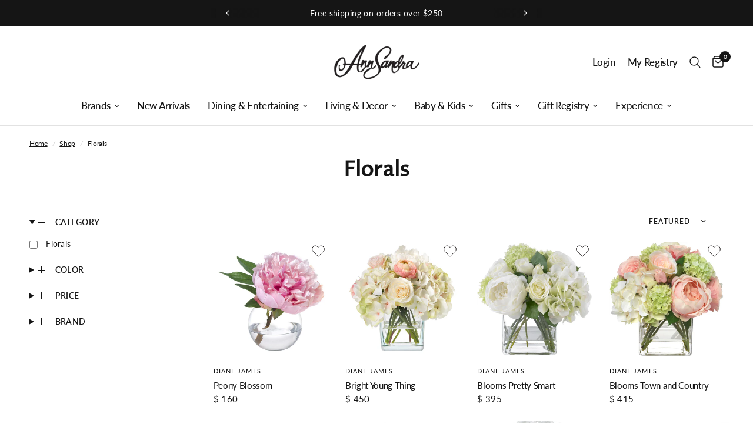

--- FILE ---
content_type: text/html; charset=utf-8
request_url: https://annsandra.com/collections/florals
body_size: 41361
content:
<!doctype html><html class="no-js" lang="en" dir="ltr">
<head>
	<meta charset="utf-8">
	<meta http-equiv="X-UA-Compatible" content="IE=edge,chrome=1">
	<meta name="viewport" content="width=device-width, initial-scale=1, maximum-scale=5, viewport-fit=cover">
	<meta name="theme-color" content="#ffffff">
    <meta name="ahrefs-site-verification" content="abacac53271957582d949327e1e21830a549ef10465b7ef268be947e09f5154a">
	<link rel="canonical" href="https://annsandra.com/collections/florals">
	<link rel="preconnect" href="https://cdn.shopify.com" crossorigin>
	<link rel="preload" as="style" href="//annsandra.com/cdn/shop/t/60/assets/app.css?v=62738154883627854901759414449">

<link rel="preload" as="image" href="//annsandra.com/cdn/shop/products/S18-PNY-GFT-PK-WEB_1024x1024_2x_0b1e12ab-bc36-4f3a-b012-f5d42c85a777_20x20_crop_center.jpg?v=1585878605" imagesrcset="//annsandra.com/cdn/shop/products/S18-PNY-GFT-PK-WEB_1024x1024_2x_0b1e12ab-bc36-4f3a-b012-f5d42c85a777.jpg?v=1585878605 350w,//annsandra.com/cdn/shop/products/S18-PNY-GFT-PK-WEB_1024x1024_2x_0b1e12ab-bc36-4f3a-b012-f5d42c85a777.jpg?v=1585878605 700w,//annsandra.com/cdn/shop/products/S18-PNY-GFT-PK-WEB_1024x1024_2x_0b1e12ab-bc36-4f3a-b012-f5d42c85a777_1000x1000_crop_center.jpg?v=1585878605 1000w" imagesizes="auto">


<link href="//annsandra.com/cdn/shop/t/60/assets/animations.min.js?v=125778792411641688251729863636" as="script" rel="preload">

<link href="//annsandra.com/cdn/shop/t/60/assets/vendor.min.js?v=24387807840910288901729863636" as="script" rel="preload">
<link href="//annsandra.com/cdn/shop/t/60/assets/app.js?v=82639380125733876371729863636" as="script" rel="preload">
<link href="//annsandra.com/cdn/shop/t/60/assets/slideshow.js?v=3694593534833641341729863636" as="script" rel="preload">

<script>
window.lazySizesConfig = window.lazySizesConfig || {};
window.lazySizesConfig.expand = 250;
window.lazySizesConfig.loadMode = 1;
window.lazySizesConfig.loadHidden = false;
</script>


	<link rel="icon" type="image/png" href="//annsandra.com/cdn/shop/files/Untitled_design_12.png?crop=center&height=32&v=1714875013&width=32">

	<title>
	Florals &ndash; AnnSandra
	</title>

	
<link rel="preconnect" href="https://fonts.shopifycdn.com" crossorigin>

<meta property="og:site_name" content="AnnSandra">
<meta property="og:url" content="https://annsandra.com/collections/florals">
<meta property="og:title" content="Florals">
<meta property="og:type" content="product.group">
<meta property="og:description" content="AnnSandra has been the preeminent giftware destination in the Washington D.C., Virginia and Maryland area, for over 39 years. AnnSandra provides a unique experience, now serving second and third generation customers, offering the very best in bridal registry services and an extensive collection of fine giftware."><meta property="og:image" content="http://annsandra.com/cdn/shop/files/logo.pdf_1.png?height=628&pad_color=fff&v=1707245259&width=1200">
  <meta property="og:image:secure_url" content="https://annsandra.com/cdn/shop/files/logo.pdf_1.png?height=628&pad_color=fff&v=1707245259&width=1200">
  <meta property="og:image:width" content="1200">
  <meta property="og:image:height" content="628"><meta name="twitter:card" content="summary_large_image">
<meta name="twitter:title" content="Florals">
<meta name="twitter:description" content="AnnSandra has been the preeminent giftware destination in the Washington D.C., Virginia and Maryland area, for over 39 years. AnnSandra provides a unique experience, now serving second and third generation customers, offering the very best in bridal registry services and an extensive collection of fine giftware.">


	<link href="//annsandra.com/cdn/shop/t/60/assets/app.css?v=62738154883627854901759414449" rel="stylesheet" type="text/css" media="all" />
	<link href="//annsandra.com/cdn/shop/t/60/assets/custom.css?v=106363380852759288541729863636" rel="stylesheet" type="text/css" media="all" />
	<link href="https://giftregapp.annsandra.com/css/app.css?t=1768532286" type="text/css" rel="stylesheet"/>
	<style data-shopify>
    @font-face {
  font-family: Lato;
  font-weight: 400;
  font-style: normal;
  font-display: swap;
  src: url("//annsandra.com/cdn/fonts/lato/lato_n4.c3b93d431f0091c8be23185e15c9d1fee1e971c5.woff2") format("woff2"),
       url("//annsandra.com/cdn/fonts/lato/lato_n4.d5c00c781efb195594fd2fd4ad04f7882949e327.woff") format("woff");
}

@font-face {
  font-family: Lato;
  font-weight: 500;
  font-style: normal;
  font-display: swap;
  src: url("//annsandra.com/cdn/fonts/lato/lato_n5.b2fec044fbe05725e71d90882e5f3b21dae2efbd.woff2") format("woff2"),
       url("//annsandra.com/cdn/fonts/lato/lato_n5.f25a9a5c73ff9372e69074488f99e8ac702b5447.woff") format("woff");
}

@font-face {
  font-family: Lato;
  font-weight: 600;
  font-style: normal;
  font-display: swap;
  src: url("//annsandra.com/cdn/fonts/lato/lato_n6.38d0e3b23b74a60f769c51d1df73fac96c580d59.woff2") format("woff2"),
       url("//annsandra.com/cdn/fonts/lato/lato_n6.3365366161bdcc36a3f97cfbb23954d8c4bf4079.woff") format("woff");
}

@font-face {
  font-family: Lato;
  font-weight: 400;
  font-style: italic;
  font-display: swap;
  src: url("//annsandra.com/cdn/fonts/lato/lato_i4.09c847adc47c2fefc3368f2e241a3712168bc4b6.woff2") format("woff2"),
       url("//annsandra.com/cdn/fonts/lato/lato_i4.3c7d9eb6c1b0a2bf62d892c3ee4582b016d0f30c.woff") format("woff");
}

@font-face {
  font-family: Lato;
  font-weight: 600;
  font-style: italic;
  font-display: swap;
  src: url("//annsandra.com/cdn/fonts/lato/lato_i6.ab357ee5069e0603c2899b31e2b8ae84c4a42a48.woff2") format("woff2"),
       url("//annsandra.com/cdn/fonts/lato/lato_i6.3164fed79d7d987c1390528781c7c2f59ac7a746.woff") format("woff");
}


        @font-face {
  font-family: "Proza Libre";
  font-weight: 400;
  font-style: normal;
  font-display: swap;
  src: url("//annsandra.com/cdn/fonts/proza_libre/prozalibre_n4.f0507b32b728d57643b7359f19cd41165a2ba3ad.woff2") format("woff2"),
       url("//annsandra.com/cdn/fonts/proza_libre/prozalibre_n4.11ea93e06205ad0e376283cb5b58368f304c1fe5.woff") format("woff");
}

@font-face {
  font-family: "Proza Libre";
  font-weight: 400;
  font-style: normal;
  font-display: swap;
  src: url("//annsandra.com/cdn/fonts/proza_libre/prozalibre_n4.f0507b32b728d57643b7359f19cd41165a2ba3ad.woff2") format("woff2"),
       url("//annsandra.com/cdn/fonts/proza_libre/prozalibre_n4.11ea93e06205ad0e376283cb5b58368f304c1fe5.woff") format("woff");
}

h1,h2,h3,h4,h5,h6,
    .h1,.h2,.h3,.h4,.h5,.h6,
    .logolink.text-logo,
    .heading-font,
    .h1-xlarge,
    .h1-large,
    .customer-addresses .my-address .address-index {
    font-style: normal;
    font-weight: 400;
    font-family: "Proza Libre", sans-serif;
    }
    body,
    .body-font,
    .thb-product-detail .product-title {
    font-style: normal;
    font-weight: 400;
    font-family: Lato, sans-serif;
    }
    :root {
    --font-body-scale: 1.0;
    --font-body-line-height-scale: 1.0;
    --font-body-letter-spacing: -0.02em;
    --font-announcement-scale: 1.1;
    --font-heading-scale: 1.0;
    --font-heading-line-height-scale: 1.2;
    --font-heading-letter-spacing: 0.0em;
    --font-navigation-scale: 1.1;
    --font-product-title-scale: 1.0;
    --font-product-title-line-height-scale: 1.0;
    --button-letter-spacing: 0.02em;--bg-body: #ffffff;
        --bg-body-rgb: 255,255,255;
        --bg-body-darken: #f7f7f7;
        --payment-terms-background-color: #ffffff;--color-body: #151515;
        --color-body-rgb: 21,21,21;--color-accent: #151515;
        --color-accent-rgb: 21,21,21;--color-border: #e2e2e2;--color-form-border: #dedede;--color-announcement-bar-text: #ffffff;--color-announcement-bar-bg: #151515;--color-header-bg: #ffffff;
        --color-header-bg-rgb: 255,255,255;--color-header-text: #151515;
        --color-header-text-rgb: 21,21,21;--color-header-links: #151515;--color-header-links-hover: #151515;--color-header-icons: #151515;--color-header-border: #e2e2e2;--solid-button-background: #151515;--solid-button-label: #ffffff;--outline-button-label: #151515;--color-price: #151515;--color-star: #FD9A52;--color-dots: #151515;--color-inventory-instock: #939393;--color-inventory-lowstock: #939393;--section-spacing-mobile: 40px;--section-spacing-desktop: 45px;--button-border-radius: 0px;--color-badge-text: #ffffff;--color-badge-sold-out: #939393;--color-badge-sale: #151515;--color-badge-preorder: #666666;--badge-corner-radius: 0px;--color-footer-text: #000000;
        --color-footer-text-rgb: 0,0,0;--color-footer-link: #000000;--color-footer-link-hover: #939393;--color-footer-border: #444444;
        --color-footer-border-rgb: 68,68,68;--color-footer-bg: #f5f5f5;}.badge[data-badge="personalize"]{
            background: #aeaeae;
            }
        
.badge[data-badge="pre-order"]{
            background: #939393;
            }
        


</style>


	<script>
		window.theme = window.theme || {};
		theme = {
			settings: {
				money_with_currency_format:"$ {{amount_no_decimals}}",
				cart_drawer:false,
				product_id: false,
			},
			routes: {
				root_url: '/',
				cart_url: '/cart',
				cart_add_url: '/cart/add',
				search_url: '/search',
				cart_change_url: '/cart/change',
				cart_update_url: '/cart/update',
				predictive_search_url: '/search/suggest',
			},
			variantStrings: {
        addToCart: `Add to cart`,
        soldOut: `Sold out`,
        unavailable: `Unavailable`,
        preOrder: `Pre-order`,
      },
			strings: {
				requiresTerms: `You must agree with the terms and conditions of sales to check out`,
			}
		};
	</script>
	<script>window.performance && window.performance.mark && window.performance.mark('shopify.content_for_header.start');</script><meta name="facebook-domain-verification" content="judlw08o1ad80b4gaxyfrca51womuw">
<meta name="google-site-verification" content="mMjanFOLuX4EvPbav2eKQ6ZbQI2so9_Kxr4-e7dh-HA">
<meta id="shopify-digital-wallet" name="shopify-digital-wallet" content="/12270318/digital_wallets/dialog">
<meta name="shopify-checkout-api-token" content="47d494ebf84fd684cfcf262ce2bf493c">
<link rel="alternate" type="application/atom+xml" title="Feed" href="/collections/florals.atom" />
<link rel="alternate" type="application/json+oembed" href="https://annsandra.com/collections/florals.oembed">
<script async="async" src="/checkouts/internal/preloads.js?locale=en-US"></script>
<link rel="preconnect" href="https://shop.app" crossorigin="anonymous">
<script async="async" src="https://shop.app/checkouts/internal/preloads.js?locale=en-US&shop_id=12270318" crossorigin="anonymous"></script>
<script id="apple-pay-shop-capabilities" type="application/json">{"shopId":12270318,"countryCode":"US","currencyCode":"USD","merchantCapabilities":["supports3DS"],"merchantId":"gid:\/\/shopify\/Shop\/12270318","merchantName":"AnnSandra","requiredBillingContactFields":["postalAddress","email","phone"],"requiredShippingContactFields":["postalAddress","email","phone"],"shippingType":"shipping","supportedNetworks":["visa","masterCard","amex","discover","elo","jcb"],"total":{"type":"pending","label":"AnnSandra","amount":"1.00"},"shopifyPaymentsEnabled":true,"supportsSubscriptions":true}</script>
<script id="shopify-features" type="application/json">{"accessToken":"47d494ebf84fd684cfcf262ce2bf493c","betas":["rich-media-storefront-analytics"],"domain":"annsandra.com","predictiveSearch":true,"shopId":12270318,"locale":"en"}</script>
<script>var Shopify = Shopify || {};
Shopify.shop = "annsandra-3.myshopify.com";
Shopify.locale = "en";
Shopify.currency = {"active":"USD","rate":"1.0"};
Shopify.country = "US";
Shopify.theme = {"name":"Cart registry changes on Live FORK_AQ-24","id":131615293529,"schema_name":"Reformation","schema_version":"2.4.1","theme_store_id":1762,"role":"main"};
Shopify.theme.handle = "null";
Shopify.theme.style = {"id":null,"handle":null};
Shopify.cdnHost = "annsandra.com/cdn";
Shopify.routes = Shopify.routes || {};
Shopify.routes.root = "/";</script>
<script type="module">!function(o){(o.Shopify=o.Shopify||{}).modules=!0}(window);</script>
<script>!function(o){function n(){var o=[];function n(){o.push(Array.prototype.slice.apply(arguments))}return n.q=o,n}var t=o.Shopify=o.Shopify||{};t.loadFeatures=n(),t.autoloadFeatures=n()}(window);</script>
<script>
  window.ShopifyPay = window.ShopifyPay || {};
  window.ShopifyPay.apiHost = "shop.app\/pay";
  window.ShopifyPay.redirectState = null;
</script>
<script id="shop-js-analytics" type="application/json">{"pageType":"collection"}</script>
<script defer="defer" async type="module" src="//annsandra.com/cdn/shopifycloud/shop-js/modules/v2/client.init-shop-cart-sync_IZsNAliE.en.esm.js"></script>
<script defer="defer" async type="module" src="//annsandra.com/cdn/shopifycloud/shop-js/modules/v2/chunk.common_0OUaOowp.esm.js"></script>
<script type="module">
  await import("//annsandra.com/cdn/shopifycloud/shop-js/modules/v2/client.init-shop-cart-sync_IZsNAliE.en.esm.js");
await import("//annsandra.com/cdn/shopifycloud/shop-js/modules/v2/chunk.common_0OUaOowp.esm.js");

  window.Shopify.SignInWithShop?.initShopCartSync?.({"fedCMEnabled":true,"windoidEnabled":true});

</script>
<script>
  window.Shopify = window.Shopify || {};
  if (!window.Shopify.featureAssets) window.Shopify.featureAssets = {};
  window.Shopify.featureAssets['shop-js'] = {"shop-cart-sync":["modules/v2/client.shop-cart-sync_DLOhI_0X.en.esm.js","modules/v2/chunk.common_0OUaOowp.esm.js"],"init-fed-cm":["modules/v2/client.init-fed-cm_C6YtU0w6.en.esm.js","modules/v2/chunk.common_0OUaOowp.esm.js"],"shop-button":["modules/v2/client.shop-button_BCMx7GTG.en.esm.js","modules/v2/chunk.common_0OUaOowp.esm.js"],"shop-cash-offers":["modules/v2/client.shop-cash-offers_BT26qb5j.en.esm.js","modules/v2/chunk.common_0OUaOowp.esm.js","modules/v2/chunk.modal_CGo_dVj3.esm.js"],"init-windoid":["modules/v2/client.init-windoid_B9PkRMql.en.esm.js","modules/v2/chunk.common_0OUaOowp.esm.js"],"init-shop-email-lookup-coordinator":["modules/v2/client.init-shop-email-lookup-coordinator_DZkqjsbU.en.esm.js","modules/v2/chunk.common_0OUaOowp.esm.js"],"shop-toast-manager":["modules/v2/client.shop-toast-manager_Di2EnuM7.en.esm.js","modules/v2/chunk.common_0OUaOowp.esm.js"],"shop-login-button":["modules/v2/client.shop-login-button_BtqW_SIO.en.esm.js","modules/v2/chunk.common_0OUaOowp.esm.js","modules/v2/chunk.modal_CGo_dVj3.esm.js"],"avatar":["modules/v2/client.avatar_BTnouDA3.en.esm.js"],"pay-button":["modules/v2/client.pay-button_CWa-C9R1.en.esm.js","modules/v2/chunk.common_0OUaOowp.esm.js"],"init-shop-cart-sync":["modules/v2/client.init-shop-cart-sync_IZsNAliE.en.esm.js","modules/v2/chunk.common_0OUaOowp.esm.js"],"init-customer-accounts":["modules/v2/client.init-customer-accounts_DenGwJTU.en.esm.js","modules/v2/client.shop-login-button_BtqW_SIO.en.esm.js","modules/v2/chunk.common_0OUaOowp.esm.js","modules/v2/chunk.modal_CGo_dVj3.esm.js"],"init-shop-for-new-customer-accounts":["modules/v2/client.init-shop-for-new-customer-accounts_JdHXxpS9.en.esm.js","modules/v2/client.shop-login-button_BtqW_SIO.en.esm.js","modules/v2/chunk.common_0OUaOowp.esm.js","modules/v2/chunk.modal_CGo_dVj3.esm.js"],"init-customer-accounts-sign-up":["modules/v2/client.init-customer-accounts-sign-up_D6__K_p8.en.esm.js","modules/v2/client.shop-login-button_BtqW_SIO.en.esm.js","modules/v2/chunk.common_0OUaOowp.esm.js","modules/v2/chunk.modal_CGo_dVj3.esm.js"],"checkout-modal":["modules/v2/client.checkout-modal_C_ZQDY6s.en.esm.js","modules/v2/chunk.common_0OUaOowp.esm.js","modules/v2/chunk.modal_CGo_dVj3.esm.js"],"shop-follow-button":["modules/v2/client.shop-follow-button_XetIsj8l.en.esm.js","modules/v2/chunk.common_0OUaOowp.esm.js","modules/v2/chunk.modal_CGo_dVj3.esm.js"],"lead-capture":["modules/v2/client.lead-capture_DvA72MRN.en.esm.js","modules/v2/chunk.common_0OUaOowp.esm.js","modules/v2/chunk.modal_CGo_dVj3.esm.js"],"shop-login":["modules/v2/client.shop-login_ClXNxyh6.en.esm.js","modules/v2/chunk.common_0OUaOowp.esm.js","modules/v2/chunk.modal_CGo_dVj3.esm.js"],"payment-terms":["modules/v2/client.payment-terms_CNlwjfZz.en.esm.js","modules/v2/chunk.common_0OUaOowp.esm.js","modules/v2/chunk.modal_CGo_dVj3.esm.js"]};
</script>
<script>(function() {
  var isLoaded = false;
  function asyncLoad() {
    if (isLoaded) return;
    isLoaded = true;
    var urls = ["https:\/\/inffuse.eventscalendar.co\/plugins\/shopify\/loader.js?app=calendar\u0026shop=annsandra-3.myshopify.com\u0026shop=annsandra-3.myshopify.com","https:\/\/kickbooster.me\/shopify\/kbr.js?shop=annsandra-3.myshopify.com","https:\/\/app.zapiet.com\/js\/storepickup.js?shop=annsandra-3.myshopify.com","https:\/\/str.rise-ai.com\/?shop=annsandra-3.myshopify.com","https:\/\/strn.rise-ai.com\/?shop=annsandra-3.myshopify.com","https:\/\/d1639lhkj5l89m.cloudfront.net\/js\/storefront\/uppromote.js?shop=annsandra-3.myshopify.com","https:\/\/dr4qe3ddw9y32.cloudfront.net\/awin-shopify-integration-code.js?aid=116199\u0026v=shopifyApp_5.2.3\u0026ts=1751043101242\u0026shop=annsandra-3.myshopify.com"];
    for (var i = 0; i < urls.length; i++) {
      var s = document.createElement('script');
      s.type = 'text/javascript';
      s.async = true;
      s.src = urls[i];
      var x = document.getElementsByTagName('script')[0];
      x.parentNode.insertBefore(s, x);
    }
  };
  if(window.attachEvent) {
    window.attachEvent('onload', asyncLoad);
  } else {
    window.addEventListener('load', asyncLoad, false);
  }
})();</script>
<script id="__st">var __st={"a":12270318,"offset":-18000,"reqid":"359c196c-e90c-4831-8843-84dcb11ee076-1768532286","pageurl":"annsandra.com\/collections\/florals","u":"3f4871eed9b7","p":"collection","rtyp":"collection","rid":156266627161};</script>
<script>window.ShopifyPaypalV4VisibilityTracking = true;</script>
<script id="captcha-bootstrap">!function(){'use strict';const t='contact',e='account',n='new_comment',o=[[t,t],['blogs',n],['comments',n],[t,'customer']],c=[[e,'customer_login'],[e,'guest_login'],[e,'recover_customer_password'],[e,'create_customer']],r=t=>t.map((([t,e])=>`form[action*='/${t}']:not([data-nocaptcha='true']) input[name='form_type'][value='${e}']`)).join(','),a=t=>()=>t?[...document.querySelectorAll(t)].map((t=>t.form)):[];function s(){const t=[...o],e=r(t);return a(e)}const i='password',u='form_key',d=['recaptcha-v3-token','g-recaptcha-response','h-captcha-response',i],f=()=>{try{return window.sessionStorage}catch{return}},m='__shopify_v',_=t=>t.elements[u];function p(t,e,n=!1){try{const o=window.sessionStorage,c=JSON.parse(o.getItem(e)),{data:r}=function(t){const{data:e,action:n}=t;return t[m]||n?{data:e,action:n}:{data:t,action:n}}(c);for(const[e,n]of Object.entries(r))t.elements[e]&&(t.elements[e].value=n);n&&o.removeItem(e)}catch(o){console.error('form repopulation failed',{error:o})}}const l='form_type',E='cptcha';function T(t){t.dataset[E]=!0}const w=window,h=w.document,L='Shopify',v='ce_forms',y='captcha';let A=!1;((t,e)=>{const n=(g='f06e6c50-85a8-45c8-87d0-21a2b65856fe',I='https://cdn.shopify.com/shopifycloud/storefront-forms-hcaptcha/ce_storefront_forms_captcha_hcaptcha.v1.5.2.iife.js',D={infoText:'Protected by hCaptcha',privacyText:'Privacy',termsText:'Terms'},(t,e,n)=>{const o=w[L][v],c=o.bindForm;if(c)return c(t,g,e,D).then(n);var r;o.q.push([[t,g,e,D],n]),r=I,A||(h.body.append(Object.assign(h.createElement('script'),{id:'captcha-provider',async:!0,src:r})),A=!0)});var g,I,D;w[L]=w[L]||{},w[L][v]=w[L][v]||{},w[L][v].q=[],w[L][y]=w[L][y]||{},w[L][y].protect=function(t,e){n(t,void 0,e),T(t)},Object.freeze(w[L][y]),function(t,e,n,w,h,L){const[v,y,A,g]=function(t,e,n){const i=e?o:[],u=t?c:[],d=[...i,...u],f=r(d),m=r(i),_=r(d.filter((([t,e])=>n.includes(e))));return[a(f),a(m),a(_),s()]}(w,h,L),I=t=>{const e=t.target;return e instanceof HTMLFormElement?e:e&&e.form},D=t=>v().includes(t);t.addEventListener('submit',(t=>{const e=I(t);if(!e)return;const n=D(e)&&!e.dataset.hcaptchaBound&&!e.dataset.recaptchaBound,o=_(e),c=g().includes(e)&&(!o||!o.value);(n||c)&&t.preventDefault(),c&&!n&&(function(t){try{if(!f())return;!function(t){const e=f();if(!e)return;const n=_(t);if(!n)return;const o=n.value;o&&e.removeItem(o)}(t);const e=Array.from(Array(32),(()=>Math.random().toString(36)[2])).join('');!function(t,e){_(t)||t.append(Object.assign(document.createElement('input'),{type:'hidden',name:u})),t.elements[u].value=e}(t,e),function(t,e){const n=f();if(!n)return;const o=[...t.querySelectorAll(`input[type='${i}']`)].map((({name:t})=>t)),c=[...d,...o],r={};for(const[a,s]of new FormData(t).entries())c.includes(a)||(r[a]=s);n.setItem(e,JSON.stringify({[m]:1,action:t.action,data:r}))}(t,e)}catch(e){console.error('failed to persist form',e)}}(e),e.submit())}));const S=(t,e)=>{t&&!t.dataset[E]&&(n(t,e.some((e=>e===t))),T(t))};for(const o of['focusin','change'])t.addEventListener(o,(t=>{const e=I(t);D(e)&&S(e,y())}));const B=e.get('form_key'),M=e.get(l),P=B&&M;t.addEventListener('DOMContentLoaded',(()=>{const t=y();if(P)for(const e of t)e.elements[l].value===M&&p(e,B);[...new Set([...A(),...v().filter((t=>'true'===t.dataset.shopifyCaptcha))])].forEach((e=>S(e,t)))}))}(h,new URLSearchParams(w.location.search),n,t,e,['guest_login'])})(!1,!0)}();</script>
<script integrity="sha256-4kQ18oKyAcykRKYeNunJcIwy7WH5gtpwJnB7kiuLZ1E=" data-source-attribution="shopify.loadfeatures" defer="defer" src="//annsandra.com/cdn/shopifycloud/storefront/assets/storefront/load_feature-a0a9edcb.js" crossorigin="anonymous"></script>
<script crossorigin="anonymous" defer="defer" src="//annsandra.com/cdn/shopifycloud/storefront/assets/shopify_pay/storefront-65b4c6d7.js?v=20250812"></script>
<script data-source-attribution="shopify.dynamic_checkout.dynamic.init">var Shopify=Shopify||{};Shopify.PaymentButton=Shopify.PaymentButton||{isStorefrontPortableWallets:!0,init:function(){window.Shopify.PaymentButton.init=function(){};var t=document.createElement("script");t.src="https://annsandra.com/cdn/shopifycloud/portable-wallets/latest/portable-wallets.en.js",t.type="module",document.head.appendChild(t)}};
</script>
<script data-source-attribution="shopify.dynamic_checkout.buyer_consent">
  function portableWalletsHideBuyerConsent(e){var t=document.getElementById("shopify-buyer-consent"),n=document.getElementById("shopify-subscription-policy-button");t&&n&&(t.classList.add("hidden"),t.setAttribute("aria-hidden","true"),n.removeEventListener("click",e))}function portableWalletsShowBuyerConsent(e){var t=document.getElementById("shopify-buyer-consent"),n=document.getElementById("shopify-subscription-policy-button");t&&n&&(t.classList.remove("hidden"),t.removeAttribute("aria-hidden"),n.addEventListener("click",e))}window.Shopify?.PaymentButton&&(window.Shopify.PaymentButton.hideBuyerConsent=portableWalletsHideBuyerConsent,window.Shopify.PaymentButton.showBuyerConsent=portableWalletsShowBuyerConsent);
</script>
<script data-source-attribution="shopify.dynamic_checkout.cart.bootstrap">document.addEventListener("DOMContentLoaded",(function(){function t(){return document.querySelector("shopify-accelerated-checkout-cart, shopify-accelerated-checkout")}if(t())Shopify.PaymentButton.init();else{new MutationObserver((function(e,n){t()&&(Shopify.PaymentButton.init(),n.disconnect())})).observe(document.body,{childList:!0,subtree:!0})}}));
</script>
<link id="shopify-accelerated-checkout-styles" rel="stylesheet" media="screen" href="https://annsandra.com/cdn/shopifycloud/portable-wallets/latest/accelerated-checkout-backwards-compat.css" crossorigin="anonymous">
<style id="shopify-accelerated-checkout-cart">
        #shopify-buyer-consent {
  margin-top: 1em;
  display: inline-block;
  width: 100%;
}

#shopify-buyer-consent.hidden {
  display: none;
}

#shopify-subscription-policy-button {
  background: none;
  border: none;
  padding: 0;
  text-decoration: underline;
  font-size: inherit;
  cursor: pointer;
}

#shopify-subscription-policy-button::before {
  box-shadow: none;
}

      </style>

<script>window.performance && window.performance.mark && window.performance.mark('shopify.content_for_header.end');</script> <!-- Header hook for plugins -->

	<script>document.documentElement.className = document.documentElement.className.replace('no-js', 'js');</script>

   <script defer>

    /**
     * IMPORTANT!
     * Do not edit this file. Any changes made could be overwritten by Multiship at
     * any time. If you need assistance, please reach out to us at support@gist-apps.com.
     *
     * The below code is critical to the functionality of Multiship's multiple shipping
     * address and bundle features. It also greatly improves the load time of the
     * application.
     */

    if (typeof(GIST) == 'undefined') {
      window.GIST = GIST = {};
    }
    if (typeof(GIST.f) == 'undefined') {
      GIST.f = {};
    }

    

    


  </script>

  


  


      	 
 <!-- Hotjar Tracking Code for Site 6486329 (name missing) -->
 

<!-- Google Tag Manager -->
<script>(function(w,d,s,l,i){w[l]=w[l]||[];w[l].push({'gtm.start':
new Date().getTime(),event:'gtm.js'});var f=d.getElementsByTagName(s)[0],
j=d.createElement(s),dl=l!='dataLayer'?'&l='+l:'';j.async=true;j.src=
'https://www.googletagmanager.com/gtm.js?id='+i+dl;f.parentNode.insertBefore(j,f);
})(window,document,'script','dataLayer','GTM-K9C8XF8Q');</script>
<!-- End Google Tag Manager -->
<!-- BEGIN app block: shopify://apps/instafeed/blocks/head-block/c447db20-095d-4a10-9725-b5977662c9d5 --><link rel="preconnect" href="https://cdn.nfcube.com/">
<link rel="preconnect" href="https://scontent.cdninstagram.com/">


  <script>
    document.addEventListener('DOMContentLoaded', function () {
      let instafeedScript = document.createElement('script');

      
        instafeedScript.src = 'https://cdn.nfcube.com/instafeed-c024bcd8033a85ac85341d316e45d916.js';
      

      document.body.appendChild(instafeedScript);
    });
  </script>





<!-- END app block --><!-- BEGIN app block: shopify://apps/zepto-product-personalizer/blocks/product_personalizer_main/7411210d-7b32-4c09-9455-e129e3be4729 -->
<!-- BEGIN app snippet: zepto_common --><script>
var pplr_cart = {"note":null,"attributes":{},"original_total_price":0,"total_price":0,"total_discount":0,"total_weight":0.0,"item_count":0,"items":[],"requires_shipping":false,"currency":"USD","items_subtotal_price":0,"cart_level_discount_applications":[],"checkout_charge_amount":0};
var pplr_shop_currency = "USD";
var pplr_enabled_currencies_size = 1;
var pplr_money_formate = "$ {{amount_no_decimals}}";
var pplr_manual_theme_selector=["CartCount span:first","tr:has([name*=updates])","tr img:first",".line-item__title",".cart__item--price .cart__price",".grid__item.one-half.text-right",".pplr_item_remove",".ajaxcart__qty",".header__cart-price-bubble span[data-cart-price-bubble]","form[action*=cart] [name=checkout], .proceed-to-checkout .button","Click To View Image","0","Discount Code {{ code }} is invalid","Discount code","Apply","#pplr_D_class","Subtotal","Shipping","EST. Total","400"];
</script>
<script defer src="//cdn-zeptoapps.com/product-personalizer/pplr_common.js?v=15" ></script><!-- END app snippet -->

<!-- END app block --><!-- BEGIN app block: shopify://apps/sortd-merchandiser/blocks/app-embed/5176d6ef-993f-4869-ba24-87a0a6bedcf9 -->


<script>
window.cmPercents = {
  'product_card_view': 100,
  'product_view': 100,
  'collection_view': 100,
  'product_add': 100,
  'enabled': true,
  'product_card_selector': '[role="main"] a[href*="/products"], #main a[href*="/products"], main a[href*="/products"], #shopify-section-collection-template a[href*="/products"], .collection-matrix.product-list a[href*="/products"]',
  'cart_url': '/cart',
  'store': 'annsandra-3.myshopify.com',
  'submit': '[type="submit"]',
  'root_locale': '/',
  'root': '/',
  'collection_url': '/collections/florals',
  'collection_handle': 'florals',
  'collection_id': 156266627161,
  'permissions': 123,
};

window.cmTesting = {
  'tests': '[]',
  'collection_route': '/collections',
  'variantA': '',
  'variantB': '',
  'collection_handle': 'florals',
  'canonical_enabled': false
};

if(!(window.cmPercents.permissions != 123 && sessionStorage.getItem('themePermissions') != 'true')) {
  sessionStorage.setItem('cmTests', window.cmTesting.tests);
}
</script>



<script>
var cmInserted=function(){"use strict";var m=100,t=!1,u="animationName",d="",n="Webkit Moz O ms Khtml".split(" "),e="",i=document.createElement("div"),s={strictlyNew:!0,timeout:20,addImportant:!1};if(i.style.animationName&&(t=!0),!1===t)for(var o=0;o<n.length;o++)if(void 0!==i.style[n[o]+"AnimationName"]){e=n[o],u=e+"AnimationName",d="-"+e.toLowerCase()+"-",t=!0;break}function c(t){return s.strictlyNew&&!0===t.QinsQ}function r(t,n){function e(t){t.animationName!==o&&t[u]!==o||c(t.target)||n(t.target)}var i,o="insQ_"+m++,r=s.addImportant?" !important":"";(i=document.createElement("style")).innerHTML="@"+d+"keyframes "+o+" {  from {  outline: 1px solid transparent  } to {  outline: 0px solid transparent }  }\n"+t+" { animation-duration: 0.001s"+r+"; animation-name: "+o+r+"; "+d+"animation-duration: 0.001s"+r+"; "+d+"animation-name: "+o+r+";  } ",document.head.appendChild(i);var a=setTimeout(function(){document.addEventListener("animationstart",e,!1),document.addEventListener("MSAnimationStart",e,!1),document.addEventListener("webkitAnimationStart",e,!1)},s.timeout);return{destroy:function(){clearTimeout(a),i&&(document.head.removeChild(i),i=null),document.removeEventListener("animationstart",e),document.removeEventListener("MSAnimationStart",e),document.removeEventListener("webkitAnimationStart",e)}}}function a(t){t.QinsQ=!0}function f(t){if(t)for(a(t),t=t.firstChild;t;t=t.nextSibling)void 0!==t&&1===t.nodeType&&f(t)}function l(t,n){var e,i=[],o=function(){clearTimeout(e),e=setTimeout(function(){i.forEach(f),n(i),i=[]},10)};return r(t,function(t){if(!c(t)){a(t);var n=function t(n){return c(n.parentNode)||"BODY"===n.nodeName?n:t(n.parentNode)}(t);i.indexOf(n)<0&&i.push(n),o()}})}function v(n){return!(!t||!n.match(/[^{}]/))&&(s.strictlyNew&&f(document.body),{every:function(t){return r(n,t)},summary:function(t){return l(n,t)}})}return v.config=function(t){for(var n in t)t.hasOwnProperty(n)&&(s[n]=t[n])},v}();"undefined"!=typeof module&&void 0!==module.exports&&(module.exports=cmInserted);
function cmX(){for(var e=(navigator.userAgent||"").toLowerCase(),t=[/bot/,/crawl/,/spider/,/slurp/,/curl/,/wget/,/python-requests/,/axios/,/feedfetcher/,/ia_archiver/,/facebookexternalhit/,/facebot/,/google web preview/,/googlebot/,/bingpreview/,/bingbot/,/duckduckbot/,/baiduspider/,/yandex/,/sogou/,/exabot/,/dotbot/,/msnbot/,/yahoo/,/adsbot/,/mediapartners google/,/developers google/,/embedly/,/quora link preview/,/rogerbot/,/applebot/,/tweetmemebot/,/ahrefsbot/,/semrush/,/mj12bot/,/uptimerobot/,/screamingfrog/,/pinterest/,/whatsapp/,/telegrambot/,/vkshare/,/slackbot/,/discordbot/,/flipboard/,/preview/,/phantomjs/,/headless/,/prerender/,/metauri/,/node-superagent/,/python-urllib/,/java\/[0-9\.]+/,/lighthouse/,/chrome-lighthouse/,/pagespeed/,/yadirectfetcher/,/mailru\//,/daum[ /]/,/gomezagent/,/pingdom/,/rigor/,/postman/,/firephp/,/wappalyzer/,/whatcms\//,/zgrab/,/webglance/,/webkit2png/,/analyzer/,/virtuoso/,/pageburst/,/gozilla\//,/cloudflare/,/cf-network/,/cf-edge/,/cf-connecting-ip/],r=0;r<t.length;r++)if(t[r].test(e))return!0;if(navigator.webdriver||!navigator.languages||0===navigator.languages.length||e.indexOf("headlesschrome")>=0||window._phantom||window.__nightmare||window.callPhantom)return!0;try{if("undefined"!=typeof screen&&window.innerHeight&&screen.height-window.innerHeight<0)return!0}catch(s){}return!1}class CMUtils{constructor(){}saveId(){window?.cmPercents?.collection_id&&sessionStorage.setItem("collectionReferrerId",JSON.stringify({[window.location.href.split("?")[0]]:window.cmPercents.collection_id}))}anyNotFoundIds(e,t){if(void 0!==t){for(let r=0;r<e.length;r++)if(!t[decodeURIComponent(e[r].split("/products/")[1])])return!0}return!1}fetchRedirectedURL(e){return new Promise((t,r)=>{let s=new XMLHttpRequest;s.open("GET",e,!0),s.onload=()=>{200===s.status?t(s.responseURL):r(Error("Failed to fetch redirected URL"))},s.onerror=()=>r(Error("Network error")),s.send()})}filteredProductCards(e,t,r){let s;try{s=JSON.parse(sessionStorage.getItem("viewedProductCards")||'{"cards":[]}')||{cards:[]}}catch(n){s={cards:[]}}let o=[...s.cards];e=[...new Set(e||[])];let i=e.filter(e=>{try{if(e&&e.includes("/products/")&&!s.cards.includes(e.split("/products/")[1].split("?")[0]))return o.push(e.split("/products/")[1].split("?")[0]),!0}catch(t){return!1}});if(sessionStorage.setItem("viewedProductCards",JSON.stringify({cards:o})),void 0!==t){let c=[],l=[];for(let a=0;a<i.length;a++){let d=void 0!==t?t[decodeURIComponent(i[a].split("/products/")[1])]:null;"undefined"!=typeof cmIds&&(d=d??(cmIds.find(e=>e[0]==i[a].split("/products/")[1])??[null,null])[1]),d?l.push(d):c.push(i[a])}return[c,l]}return[i,[]]}trackLinksInView(e,t){let r=new IntersectionObserver(e=>{e.forEach(e=>{e.intersectionRatio>0&&e?.target?.href&&t(e.target.href.replace(/^.*\/\/[^\/]+/,"").split("?")[0],r)})});r.observe(e)}productIdFromCollection(e=1){return new Promise(async(t,r)=>{let s=new XMLHttpRequest;if(!window.location.href){console.error("No location.href available");return}let n=window.location.href.split("?")[0];if(n&&window.cmPercents.root_locale!==window.cmPercents.root){let o;if(sessionStorage.getItem(`collection:${window.cmPercents.collection_url}`))n=sessionStorage.getItem(`collection:${window.cmPercents.collection_url}`);else{try{o=await this.fetchRedirectedURL("https://"+(window.location.host+window.cmPercents.root_locale+"/collections/"+window.cmPercents.collection_handle).replace("//","/"))}catch(i){console.error("Error fetching redirected URL:",i)}o&&(sessionStorage.setItem(`collection:${window.cmPercents.collection_url}`,o),n=o)}}n&&(s.open("GET",`${n}/products.json?limit=250${1!=e?`&page=${e}`:""}`,!0),s.responseType="json",s.onload=async function(){200===s.status&&s?.response?.products?t(s?.response?.products):t(null)},s.onerror=function(){t(null)},s.send())})}get collectionHandle(){let e=document.referrer.split("/");for(var t=0;t<e.length;t++)if("collections"==e[t]&&e.length>t+1)return e[t+1];return null}squashCart(e){let t={};return e.map(e=>t[e.product_id]=e.product_id in t?t[e.product_id]+e.quantity:e.quantity),t}findLineItemDifferences(e,t){let r={};for(let s in e)if(t.hasOwnProperty(s)){let n=e[s]-t[s];n>0&&(r[s]=n)}else r[s]=e[s];return r}get currentCart(){return new Promise((e,t)=>{let r=new XMLHttpRequest;r.open("GET",window.cmPercents.cart_url+".json",!0),r.responseType="json",r.onload=async function(){200===r.status?e(r?.response?.items):e(null)},r.onerror=function(){e(null)},r.send()})}}class CMCheckForTests{constructor(){this.tests=window?.cmPercents?.tests?JSON.parse(window.cmPercents.tests):[];try{this.#a()}catch(e){console.error("Error checking for tests:",e);try{document.body.classList.remove("cm-ab-hide")}catch(t){console.error("Error removing class cm-ab-hide:",t)}}}#b(){return Date.now().toString(36)+Math.random().toString(36).substr(2,25)+"-"+Math.floor(100*Math.random()+1)}#a(){let e=!1;if(window?.cmTesting?.tests&&window?.cmTesting?.collection_handle)try{let t=JSON.parse(window.cmTesting.tests);if(Array.isArray(t)&&t.length>0)for(let r=0;r<t.length;r++){let s=t[r],n=sessionStorage.getItem("sessionIdCm")||this.#b(),o=parseInt(n.split("-")[1])>50;if(sessionStorage.setItem("sessionIdCm",n),o&&s?.aHandle==window.cmTesting.collection_handle&&window.cmTesting?.variantB==s?.bHandle){if(!window.cmTesting?.variantB)return;if(window.cmTesting.canonical_enabled||!cmX()){let i=new URLSearchParams(window.location.search);if(i.has("cmread")){document.documentElement.classList.remove("cm-ab-hide");return}i.set("cmread","true"),e=!0,location.replace(window.cmTesting.collection_route+"/"+s?.bHandle+"?"+i.toString());return}}else if(s?.bHandle==window.cmCollectionHandle&&!o&&s?.aHandle==window.cmTesting.variantA){let c=new URLSearchParams(window.location.search);if(c.has("cmread"))return;c.set("cmread","true"),e=!0,location.replace(window.cmPercents.collection_route+"/"+s?.aHandle+"?"+c.toString());return}}}catch(l){console.error("Error parsing tests:",l)}finally{e||document.documentElement.classList.remove("cm-ab-hide")}}}const cmCheckForTests=new CMCheckForTests;class CMEventTracker{#c;#d;#e;#f;#g;#h;#i;#j;#k;#l;#m;#n;constructor(e,t){if(100==window.cmPercents.permissions&&"true"!=sessionStorage.getItem("themePermissions")||(this.#c=e,this.#m="https://us-central1-collection-merchandiser.cloudfunctions.net/event-tracking-trigger",this.#d=sessionStorage.getItem("sessionIdCm"),this.#f=new Date().toISOString(),this.#h=Shopify.shop||window?.cmPercents?.store,this.#i=[],this.#e={},this.collectionProducts,this.#k,this.#l=window?.cmPercents?.submit?document.querySelectorAll(window.cmPercents.submit):null,this.#d||(this.#d=this.#b(),sessionStorage.setItem("sessionIdCm",this.#d)),!this.#d))return;this.#g=new CMUtils,this.#g.saveId(),this.#n=1;try{this.#o()}catch(r){console.log(r)}}set setProductCardUrlsToSend(e){0==this.#i.length&&setTimeout(()=>{this.#p()},1750),this.#i.push(e)}async #p(){let a=!0;for(;this.#g.anyNotFoundIds(this.#i,this.#j)&&a;){let d=await this.#g.productIdFromCollection(this.#n);this.#n=this.#n+1;let u=Array.isArray(d)?d.reduce((e,t,r,s)=>(e[t.handle]=t.id,e),{}):{};0==Object.keys(u).length&&(a=!1),this.#j={...this.#j,...u}}let h=this.#g.filteredProductCards(this.#i,this.#j,this);h.length>0&&h[1].length>0&&this.#q("product_card_view",null,{ids:h[1],collection_id:window?.cmPercents?.collection_id||0,multiplier:parseFloat(100/window.cmPercents.product_card_view)}),this.#i=[]}async #o(){if(window?.cmPercents?.collection_id){let p=await this.#g.productIdFromCollection();this.#n=2,this.#j=Array.isArray(p)?p.reduce((e,t,r,s)=>(e[t.handle]=t.id,e),{}):{};let m=document.querySelectorAll(window.cmPercents.product_card_selector),g=e=>{this.#g.trackLinksInView(e,async(e,t)=>{t.disconnect(),this.setProductCardUrlsToSend=e})};m.forEach(e=>{g(e)}),cmInserted(window.cmPercents.product_card_selector).every(e=>{g(e)}),window.addEventListener("beforeunload",()=>{this.#p()})}}#b(){return Date.now().toString(36)+Math.random().toString(36).substr(2,25)+"-"+Math.floor(100*Math.random()+1)}#q(f,$,w){let b={event_type:f,timestamp:this.#f,session_id:this.#d,page_data:this.#e,store:this.#h};b.page_data={...b.page_data,...w},$&&(b.linkData=$);let y=new XMLHttpRequest;y.open("POST","purchase_to_product"!=f&&"product_purchase"!=f?this.#c:this.#m),y.setRequestHeader("Content-Type","application/json"),y.send(JSON.stringify(b))}#r(P){return new Promise(e=>{setTimeout(e,P)})}}"complete"===document.readyState?new CMEventTracker("https://cm-event-trigger-6deun5o54a-uw.a.run.app/event-tracking-trigger"):window.addEventListener("load",()=>{new CMEventTracker("https://cm-event-trigger-6deun5o54a-uw.a.run.app/event-tracking-trigger")});
</script>
<!-- END app block --><script src="https://cdn.shopify.com/extensions/cfc76123-b24f-4e9a-a1dc-585518796af7/forms-2294/assets/shopify-forms-loader.js" type="text/javascript" defer="defer"></script>
<link href="https://monorail-edge.shopifysvc.com" rel="dns-prefetch">
<script>(function(){if ("sendBeacon" in navigator && "performance" in window) {try {var session_token_from_headers = performance.getEntriesByType('navigation')[0].serverTiming.find(x => x.name == '_s').description;} catch {var session_token_from_headers = undefined;}var session_cookie_matches = document.cookie.match(/_shopify_s=([^;]*)/);var session_token_from_cookie = session_cookie_matches && session_cookie_matches.length === 2 ? session_cookie_matches[1] : "";var session_token = session_token_from_headers || session_token_from_cookie || "";function handle_abandonment_event(e) {var entries = performance.getEntries().filter(function(entry) {return /monorail-edge.shopifysvc.com/.test(entry.name);});if (!window.abandonment_tracked && entries.length === 0) {window.abandonment_tracked = true;var currentMs = Date.now();var navigation_start = performance.timing.navigationStart;var payload = {shop_id: 12270318,url: window.location.href,navigation_start,duration: currentMs - navigation_start,session_token,page_type: "collection"};window.navigator.sendBeacon("https://monorail-edge.shopifysvc.com/v1/produce", JSON.stringify({schema_id: "online_store_buyer_site_abandonment/1.1",payload: payload,metadata: {event_created_at_ms: currentMs,event_sent_at_ms: currentMs}}));}}window.addEventListener('pagehide', handle_abandonment_event);}}());</script>
<script id="web-pixels-manager-setup">(function e(e,d,r,n,o){if(void 0===o&&(o={}),!Boolean(null===(a=null===(i=window.Shopify)||void 0===i?void 0:i.analytics)||void 0===a?void 0:a.replayQueue)){var i,a;window.Shopify=window.Shopify||{};var t=window.Shopify;t.analytics=t.analytics||{};var s=t.analytics;s.replayQueue=[],s.publish=function(e,d,r){return s.replayQueue.push([e,d,r]),!0};try{self.performance.mark("wpm:start")}catch(e){}var l=function(){var e={modern:/Edge?\/(1{2}[4-9]|1[2-9]\d|[2-9]\d{2}|\d{4,})\.\d+(\.\d+|)|Firefox\/(1{2}[4-9]|1[2-9]\d|[2-9]\d{2}|\d{4,})\.\d+(\.\d+|)|Chrom(ium|e)\/(9{2}|\d{3,})\.\d+(\.\d+|)|(Maci|X1{2}).+ Version\/(15\.\d+|(1[6-9]|[2-9]\d|\d{3,})\.\d+)([,.]\d+|)( \(\w+\)|)( Mobile\/\w+|) Safari\/|Chrome.+OPR\/(9{2}|\d{3,})\.\d+\.\d+|(CPU[ +]OS|iPhone[ +]OS|CPU[ +]iPhone|CPU IPhone OS|CPU iPad OS)[ +]+(15[._]\d+|(1[6-9]|[2-9]\d|\d{3,})[._]\d+)([._]\d+|)|Android:?[ /-](13[3-9]|1[4-9]\d|[2-9]\d{2}|\d{4,})(\.\d+|)(\.\d+|)|Android.+Firefox\/(13[5-9]|1[4-9]\d|[2-9]\d{2}|\d{4,})\.\d+(\.\d+|)|Android.+Chrom(ium|e)\/(13[3-9]|1[4-9]\d|[2-9]\d{2}|\d{4,})\.\d+(\.\d+|)|SamsungBrowser\/([2-9]\d|\d{3,})\.\d+/,legacy:/Edge?\/(1[6-9]|[2-9]\d|\d{3,})\.\d+(\.\d+|)|Firefox\/(5[4-9]|[6-9]\d|\d{3,})\.\d+(\.\d+|)|Chrom(ium|e)\/(5[1-9]|[6-9]\d|\d{3,})\.\d+(\.\d+|)([\d.]+$|.*Safari\/(?![\d.]+ Edge\/[\d.]+$))|(Maci|X1{2}).+ Version\/(10\.\d+|(1[1-9]|[2-9]\d|\d{3,})\.\d+)([,.]\d+|)( \(\w+\)|)( Mobile\/\w+|) Safari\/|Chrome.+OPR\/(3[89]|[4-9]\d|\d{3,})\.\d+\.\d+|(CPU[ +]OS|iPhone[ +]OS|CPU[ +]iPhone|CPU IPhone OS|CPU iPad OS)[ +]+(10[._]\d+|(1[1-9]|[2-9]\d|\d{3,})[._]\d+)([._]\d+|)|Android:?[ /-](13[3-9]|1[4-9]\d|[2-9]\d{2}|\d{4,})(\.\d+|)(\.\d+|)|Mobile Safari.+OPR\/([89]\d|\d{3,})\.\d+\.\d+|Android.+Firefox\/(13[5-9]|1[4-9]\d|[2-9]\d{2}|\d{4,})\.\d+(\.\d+|)|Android.+Chrom(ium|e)\/(13[3-9]|1[4-9]\d|[2-9]\d{2}|\d{4,})\.\d+(\.\d+|)|Android.+(UC? ?Browser|UCWEB|U3)[ /]?(15\.([5-9]|\d{2,})|(1[6-9]|[2-9]\d|\d{3,})\.\d+)\.\d+|SamsungBrowser\/(5\.\d+|([6-9]|\d{2,})\.\d+)|Android.+MQ{2}Browser\/(14(\.(9|\d{2,})|)|(1[5-9]|[2-9]\d|\d{3,})(\.\d+|))(\.\d+|)|K[Aa][Ii]OS\/(3\.\d+|([4-9]|\d{2,})\.\d+)(\.\d+|)/},d=e.modern,r=e.legacy,n=navigator.userAgent;return n.match(d)?"modern":n.match(r)?"legacy":"unknown"}(),u="modern"===l?"modern":"legacy",c=(null!=n?n:{modern:"",legacy:""})[u],f=function(e){return[e.baseUrl,"/wpm","/b",e.hashVersion,"modern"===e.buildTarget?"m":"l",".js"].join("")}({baseUrl:d,hashVersion:r,buildTarget:u}),m=function(e){var d=e.version,r=e.bundleTarget,n=e.surface,o=e.pageUrl,i=e.monorailEndpoint;return{emit:function(e){var a=e.status,t=e.errorMsg,s=(new Date).getTime(),l=JSON.stringify({metadata:{event_sent_at_ms:s},events:[{schema_id:"web_pixels_manager_load/3.1",payload:{version:d,bundle_target:r,page_url:o,status:a,surface:n,error_msg:t},metadata:{event_created_at_ms:s}}]});if(!i)return console&&console.warn&&console.warn("[Web Pixels Manager] No Monorail endpoint provided, skipping logging."),!1;try{return self.navigator.sendBeacon.bind(self.navigator)(i,l)}catch(e){}var u=new XMLHttpRequest;try{return u.open("POST",i,!0),u.setRequestHeader("Content-Type","text/plain"),u.send(l),!0}catch(e){return console&&console.warn&&console.warn("[Web Pixels Manager] Got an unhandled error while logging to Monorail."),!1}}}}({version:r,bundleTarget:l,surface:e.surface,pageUrl:self.location.href,monorailEndpoint:e.monorailEndpoint});try{o.browserTarget=l,function(e){var d=e.src,r=e.async,n=void 0===r||r,o=e.onload,i=e.onerror,a=e.sri,t=e.scriptDataAttributes,s=void 0===t?{}:t,l=document.createElement("script"),u=document.querySelector("head"),c=document.querySelector("body");if(l.async=n,l.src=d,a&&(l.integrity=a,l.crossOrigin="anonymous"),s)for(var f in s)if(Object.prototype.hasOwnProperty.call(s,f))try{l.dataset[f]=s[f]}catch(e){}if(o&&l.addEventListener("load",o),i&&l.addEventListener("error",i),u)u.appendChild(l);else{if(!c)throw new Error("Did not find a head or body element to append the script");c.appendChild(l)}}({src:f,async:!0,onload:function(){if(!function(){var e,d;return Boolean(null===(d=null===(e=window.Shopify)||void 0===e?void 0:e.analytics)||void 0===d?void 0:d.initialized)}()){var d=window.webPixelsManager.init(e)||void 0;if(d){var r=window.Shopify.analytics;r.replayQueue.forEach((function(e){var r=e[0],n=e[1],o=e[2];d.publishCustomEvent(r,n,o)})),r.replayQueue=[],r.publish=d.publishCustomEvent,r.visitor=d.visitor,r.initialized=!0}}},onerror:function(){return m.emit({status:"failed",errorMsg:"".concat(f," has failed to load")})},sri:function(e){var d=/^sha384-[A-Za-z0-9+/=]+$/;return"string"==typeof e&&d.test(e)}(c)?c:"",scriptDataAttributes:o}),m.emit({status:"loading"})}catch(e){m.emit({status:"failed",errorMsg:(null==e?void 0:e.message)||"Unknown error"})}}})({shopId: 12270318,storefrontBaseUrl: "https://annsandra.com",extensionsBaseUrl: "https://extensions.shopifycdn.com/cdn/shopifycloud/web-pixels-manager",monorailEndpoint: "https://monorail-edge.shopifysvc.com/unstable/produce_batch",surface: "storefront-renderer",enabledBetaFlags: ["2dca8a86"],webPixelsConfigList: [{"id":"1645314137","configuration":"{\"config\":\"{\\\"google_tag_ids\\\":[\\\"G-F13EQW5JVS\\\",\\\"GT-M38QCFRQ\\\"],\\\"target_country\\\":\\\"ZZ\\\",\\\"gtag_events\\\":[{\\\"type\\\":\\\"search\\\",\\\"action_label\\\":\\\"G-F13EQW5JVS\\\"},{\\\"type\\\":\\\"begin_checkout\\\",\\\"action_label\\\":\\\"G-F13EQW5JVS\\\"},{\\\"type\\\":\\\"view_item\\\",\\\"action_label\\\":[\\\"G-F13EQW5JVS\\\",\\\"MC-VDPHFRL3YK\\\"]},{\\\"type\\\":\\\"purchase\\\",\\\"action_label\\\":[\\\"G-F13EQW5JVS\\\",\\\"MC-VDPHFRL3YK\\\"]},{\\\"type\\\":\\\"page_view\\\",\\\"action_label\\\":[\\\"G-F13EQW5JVS\\\",\\\"MC-VDPHFRL3YK\\\"]},{\\\"type\\\":\\\"add_payment_info\\\",\\\"action_label\\\":\\\"G-F13EQW5JVS\\\"},{\\\"type\\\":\\\"add_to_cart\\\",\\\"action_label\\\":\\\"G-F13EQW5JVS\\\"}],\\\"enable_monitoring_mode\\\":false}\"}","eventPayloadVersion":"v1","runtimeContext":"OPEN","scriptVersion":"b2a88bafab3e21179ed38636efcd8a93","type":"APP","apiClientId":1780363,"privacyPurposes":[],"dataSharingAdjustments":{"protectedCustomerApprovalScopes":["read_customer_address","read_customer_email","read_customer_name","read_customer_personal_data","read_customer_phone"]}},{"id":"1478590553","configuration":"{\"shopId\":\"4818\",\"env\":\"production\",\"metaData\":\"[]\"}","eventPayloadVersion":"v1","runtimeContext":"STRICT","scriptVersion":"8e11013497942cd9be82d03af35714e6","type":"APP","apiClientId":2773553,"privacyPurposes":[],"dataSharingAdjustments":{"protectedCustomerApprovalScopes":["read_customer_address","read_customer_email","read_customer_name","read_customer_personal_data","read_customer_phone"]}},{"id":"862257241","configuration":"{\"advertiserId\":\"116199\",\"shopDomain\":\"annsandra-3.myshopify.com\",\"appVersion\":\"shopifyApp_5.2.3\"}","eventPayloadVersion":"v1","runtimeContext":"STRICT","scriptVersion":"345f65b176381dab55a1e90a8420171f","type":"APP","apiClientId":2887701,"privacyPurposes":["ANALYTICS","MARKETING"],"dataSharingAdjustments":{"protectedCustomerApprovalScopes":["read_customer_personal_data"]}},{"id":"657522777","configuration":"{\"accountID\": \"123\"}","eventPayloadVersion":"v1","runtimeContext":"STRICT","scriptVersion":"ae53c215948d1046f0dbb7f8d3d9009f","type":"APP","apiClientId":3094213,"privacyPurposes":[],"dataSharingAdjustments":{"protectedCustomerApprovalScopes":["read_customer_personal_data"]}},{"id":"347635801","configuration":"{\"pixelCode\":\"CIRDJKBC77U6DK9I91PG\"}","eventPayloadVersion":"v1","runtimeContext":"STRICT","scriptVersion":"22e92c2ad45662f435e4801458fb78cc","type":"APP","apiClientId":4383523,"privacyPurposes":["ANALYTICS","MARKETING","SALE_OF_DATA"],"dataSharingAdjustments":{"protectedCustomerApprovalScopes":["read_customer_address","read_customer_email","read_customer_name","read_customer_personal_data","read_customer_phone"]}},{"id":"62292057","configuration":"{\"tagID\":\"2612996650242\"}","eventPayloadVersion":"v1","runtimeContext":"STRICT","scriptVersion":"18031546ee651571ed29edbe71a3550b","type":"APP","apiClientId":3009811,"privacyPurposes":["ANALYTICS","MARKETING","SALE_OF_DATA"],"dataSharingAdjustments":{"protectedCustomerApprovalScopes":["read_customer_address","read_customer_email","read_customer_name","read_customer_personal_data","read_customer_phone"]}},{"id":"10682457","configuration":"{\"myshopifyDomain\":\"annsandra-3.myshopify.com\"}","eventPayloadVersion":"v1","runtimeContext":"STRICT","scriptVersion":"23b97d18e2aa74363140dc29c9284e87","type":"APP","apiClientId":2775569,"privacyPurposes":["ANALYTICS","MARKETING","SALE_OF_DATA"],"dataSharingAdjustments":{"protectedCustomerApprovalScopes":["read_customer_address","read_customer_email","read_customer_name","read_customer_phone","read_customer_personal_data"]}},{"id":"110919769","eventPayloadVersion":"v1","runtimeContext":"LAX","scriptVersion":"1","type":"CUSTOM","privacyPurposes":["ANALYTICS"],"name":"Google Analytics tag (migrated)"},{"id":"shopify-app-pixel","configuration":"{}","eventPayloadVersion":"v1","runtimeContext":"STRICT","scriptVersion":"0450","apiClientId":"shopify-pixel","type":"APP","privacyPurposes":["ANALYTICS","MARKETING"]},{"id":"shopify-custom-pixel","eventPayloadVersion":"v1","runtimeContext":"LAX","scriptVersion":"0450","apiClientId":"shopify-pixel","type":"CUSTOM","privacyPurposes":["ANALYTICS","MARKETING"]}],isMerchantRequest: false,initData: {"shop":{"name":"AnnSandra","paymentSettings":{"currencyCode":"USD"},"myshopifyDomain":"annsandra-3.myshopify.com","countryCode":"US","storefrontUrl":"https:\/\/annsandra.com"},"customer":null,"cart":null,"checkout":null,"productVariants":[],"purchasingCompany":null},},"https://annsandra.com/cdn","fcfee988w5aeb613cpc8e4bc33m6693e112",{"modern":"","legacy":""},{"shopId":"12270318","storefrontBaseUrl":"https:\/\/annsandra.com","extensionBaseUrl":"https:\/\/extensions.shopifycdn.com\/cdn\/shopifycloud\/web-pixels-manager","surface":"storefront-renderer","enabledBetaFlags":"[\"2dca8a86\"]","isMerchantRequest":"false","hashVersion":"fcfee988w5aeb613cpc8e4bc33m6693e112","publish":"custom","events":"[[\"page_viewed\",{}],[\"collection_viewed\",{\"collection\":{\"id\":\"156266627161\",\"title\":\"Florals\",\"productVariants\":[{\"price\":{\"amount\":160.0,\"currencyCode\":\"USD\"},\"product\":{\"title\":\"Peony Blossom\",\"vendor\":\"Diane James\",\"id\":\"8941500547\",\"untranslatedTitle\":\"Peony Blossom\",\"url\":\"\/products\/pink-peony-blossom\",\"type\":\"Florals\"},\"id\":\"30811227395\",\"image\":{\"src\":\"\/\/annsandra.com\/cdn\/shop\/products\/S18-PNY-GFT-PK-WEB_1024x1024_2x_0b1e12ab-bc36-4f3a-b012-f5d42c85a777.jpg?v=1585878605\"},\"sku\":\"PNY.GFT-PK\",\"title\":\"Pink\",\"untranslatedTitle\":\"Pink\"},{\"price\":{\"amount\":450.0,\"currencyCode\":\"USD\"},\"product\":{\"title\":\"Bright Young Thing\",\"vendor\":\"Diane James\",\"id\":\"4532248019033\",\"untranslatedTitle\":\"Bright Young Thing\",\"url\":\"\/products\/bright-young-thing\",\"type\":\"Florals\"},\"id\":\"31578498433113\",\"image\":{\"src\":\"\/\/annsandra.com\/cdn\/shop\/files\/BrightYoungThing1.webp?v=1716559738\"},\"sku\":\"PKWHYD.SQR\",\"title\":\"Light Pink\",\"untranslatedTitle\":\"Light Pink\"},{\"price\":{\"amount\":395.0,\"currencyCode\":\"USD\"},\"product\":{\"title\":\"Blooms Pretty Smart\",\"vendor\":\"Diane James\",\"id\":\"7158845538393\",\"untranslatedTitle\":\"Blooms Pretty Smart\",\"url\":\"\/products\/blooms-pretty-smart-1\",\"type\":\"Florals\"},\"id\":\"40257213005913\",\"image\":{\"src\":\"\/\/annsandra.com\/cdn\/shop\/products\/BLM-HYDRSE_1024x1024_2x_jpg.webp?v=1664305559\"},\"sku\":\"BLM-HYD.RSE15\",\"title\":\"White\",\"untranslatedTitle\":\"White\"},{\"price\":{\"amount\":415.0,\"currencyCode\":\"USD\"},\"product\":{\"title\":\"Blooms Town and Country\",\"vendor\":\"Diane James\",\"id\":\"7258626195545\",\"untranslatedTitle\":\"Blooms Town and Country\",\"url\":\"\/products\/blooms-town-and-country\",\"type\":\"Florals\"},\"id\":\"40439089365081\",\"image\":{\"src\":\"\/\/annsandra.com\/cdn\/shop\/products\/blm-pkhyd-rse16_1024x1024_2x_jpg.webp?v=1678981902\"},\"sku\":\"BLM-PKHYD.RSE16\",\"title\":\"Pink\/Green\",\"untranslatedTitle\":\"Pink\/Green\"},{\"price\":{\"amount\":265.0,\"currencyCode\":\"USD\"},\"product\":{\"title\":\"Blooms Peony Bouquet\",\"vendor\":\"Diane James\",\"id\":\"8941500419\",\"untranslatedTitle\":\"Blooms Peony Bouquet\",\"url\":\"\/products\/blooms-cream-peony-bouquet\",\"type\":\"Florals\"},\"id\":\"30811226435\",\"image\":{\"src\":\"\/\/annsandra.com\/cdn\/shop\/products\/diane_james_blooms_cream_peony_bouquet_BLM_CRPNY.jpg?v=1711656219\"},\"sku\":\"BLM-CR.PNY\",\"title\":\"Cream\",\"untranslatedTitle\":\"Cream\"},{\"price\":{\"amount\":465.0,\"currencyCode\":\"USD\"},\"product\":{\"title\":\"Coco Chanel\",\"vendor\":\"Diane James\",\"id\":\"4532249362521\",\"untranslatedTitle\":\"Coco Chanel\",\"url\":\"\/products\/coco-chanel\",\"type\":\"Florals\"},\"id\":\"31578501152857\",\"image\":{\"src\":\"\/\/annsandra.com\/cdn\/shop\/products\/CAMPNY_1024x1024_2x_ae91a212-7215-4576-a8a1-90a5c9ca8d7b.png?v=1585878759\"},\"sku\":\"CAMPNY.GLS\",\"title\":\"Cream\",\"untranslatedTitle\":\"Cream\"},{\"price\":{\"amount\":475.0,\"currencyCode\":\"USD\"},\"product\":{\"title\":\"La Vie En Rose\",\"vendor\":\"Diane James\",\"id\":\"8941500483\",\"untranslatedTitle\":\"La Vie En Rose\",\"url\":\"\/products\/classic-white-rose-bouquet\",\"type\":\"Florals\"},\"id\":\"30811226947\",\"image\":{\"src\":\"\/\/annsandra.com\/cdn\/shop\/files\/whrse_gls_1024x1024_2x_751bea21-097f-48a5-9869-1a2c4612caaa.webp?v=1727969720\"},\"sku\":\"WHRSE.GLS\",\"title\":\"White\",\"untranslatedTitle\":\"White\"},{\"price\":{\"amount\":535.0,\"currencyCode\":\"USD\"},\"product\":{\"title\":\"La Belle Rose Bouquet\",\"vendor\":\"Diane James\",\"id\":\"7258628849753\",\"untranslatedTitle\":\"La Belle Rose Bouquet\",\"url\":\"\/products\/la-belle-rose\",\"type\":\"Florals\"},\"id\":\"40439094313049\",\"image\":{\"src\":\"\/\/annsandra.com\/cdn\/shop\/products\/S22-CRMRSE-RIB_1024x1024_2x_jpg.webp?v=1678982343\"},\"sku\":\"CRMRSE.RIB\",\"title\":\"Cream\",\"untranslatedTitle\":\"Cream\"},{\"price\":{\"amount\":950.0,\"currencyCode\":\"USD\"},\"product\":{\"title\":\"Sakura Spring\",\"vendor\":\"Diane James\",\"id\":\"7195844640857\",\"untranslatedTitle\":\"Sakura Spring\",\"url\":\"\/products\/sakura-spring\",\"type\":\"Florals\"},\"id\":\"40350181949529\",\"image\":{\"src\":\"\/\/annsandra.com\/cdn\/shop\/products\/MXBLOS_GLD_01_l.jpg?v=1711656247\"},\"sku\":\"MXBLSM.GLS\",\"title\":\"White\/Green\",\"untranslatedTitle\":\"White\/Green\"},{\"price\":{\"amount\":550.0,\"currencyCode\":\"USD\"},\"product\":{\"title\":\"Quince Bundle\",\"vendor\":\"Emily by Emily\",\"id\":\"7218496176217\",\"untranslatedTitle\":\"Quince Bundle\",\"url\":\"\/products\/quince-bundle\",\"type\":\"Florals\"},\"id\":\"40383630999641\",\"image\":{\"src\":\"\/\/annsandra.com\/cdn\/shop\/products\/Screenshot2023-03-16at12.18.38PM.png?v=1711680693\"},\"sku\":\"BLM-RANBLSM1\",\"title\":\"White\",\"untranslatedTitle\":\"White\"},{\"price\":{\"amount\":350.0,\"currencyCode\":\"USD\"},\"product\":{\"title\":\"Green Allium Bundle\",\"vendor\":\"Emily by Emily\",\"id\":\"7218493718617\",\"untranslatedTitle\":\"Green Allium Bundle\",\"url\":\"\/products\/green-allium-bundle\",\"type\":\"Florals\"},\"id\":\"40383628640345\",\"image\":{\"src\":\"\/\/annsandra.com\/cdn\/shop\/products\/Screenshot2023-03-16at12.14.07PM.png?v=1678983253\"},\"sku\":\"BLM-RANBLSM18\",\"title\":\"Green\",\"untranslatedTitle\":\"Green\"},{\"price\":{\"amount\":350.0,\"currencyCode\":\"USD\"},\"product\":{\"title\":\"Purple Allium Bundle\",\"vendor\":\"Emily by Emily\",\"id\":\"7218497388633\",\"untranslatedTitle\":\"Purple Allium Bundle\",\"url\":\"\/products\/purple-allium-bundle\",\"type\":\"Florals\"},\"id\":\"40383632670809\",\"image\":{\"src\":\"\/\/annsandra.com\/cdn\/shop\/products\/Screenshot2023-03-16at12.16.46PM.png?v=1711680699\"},\"sku\":\"BLM-RANBLSM\",\"title\":\"Purple\",\"untranslatedTitle\":\"Purple\"},{\"price\":{\"amount\":420.0,\"currencyCode\":\"USD\"},\"product\":{\"title\":\"Mod Squad\",\"vendor\":\"Diane James\",\"id\":\"4532251099225\",\"untranslatedTitle\":\"Mod Squad\",\"url\":\"\/products\/mod-squad\",\"type\":\"Florals\"},\"id\":\"31578504200281\",\"image\":{\"src\":\"\/\/annsandra.com\/cdn\/shop\/products\/po2_gls_1024x1024_2x_dab922d3-e86f-4735-a83c-5d4a8a8ab729.jpg?v=1711656230\"},\"sku\":\"PO2.GLS\",\"title\":\"White\",\"untranslatedTitle\":\"White\"},{\"price\":{\"amount\":465.0,\"currencyCode\":\"USD\"},\"product\":{\"title\":\"Blooms Salty Air\",\"vendor\":\"Diane James\",\"id\":\"4532252606553\",\"untranslatedTitle\":\"Blooms Salty Air\",\"url\":\"\/products\/blooms-salty-air\",\"type\":\"Florals\"},\"id\":\"31578506231897\",\"image\":{\"src\":\"\/\/annsandra.com\/cdn\/shop\/products\/BLM-BLHYDSNW_1024x1024_2x_0ec584e1-7a17-45d5-864a-1ed1b738837c.jpg?v=1585879001\"},\"sku\":\"BLM-BLHYD.SNW\",\"title\":\"Blue\",\"untranslatedTitle\":\"Blue\"},{\"price\":{\"amount\":825.0,\"currencyCode\":\"USD\"},\"product\":{\"title\":\"Total Eclipse\",\"vendor\":\"Diane James Home\",\"id\":\"7826917425241\",\"untranslatedTitle\":\"Total Eclipse\",\"url\":\"\/products\/total-eclipse\",\"type\":\"Florals\"},\"id\":\"41978257145945\",\"image\":{\"src\":\"\/\/annsandra.com\/cdn\/shop\/files\/F24-BERRYRAN-BLK_HiRes_2400px_jpg.webp?v=1731598781\"},\"sku\":\"F24-BERRYRAN.BLK\",\"title\":\"Red\",\"untranslatedTitle\":\"Red\"},{\"price\":{\"amount\":160.0,\"currencyCode\":\"USD\"},\"product\":{\"title\":\"Sublime\",\"vendor\":\"Diane James Home\",\"id\":\"7832322768985\",\"untranslatedTitle\":\"Sublime\",\"url\":\"\/products\/sublime\",\"type\":\"Florals\"},\"id\":\"41983949602905\",\"image\":{\"src\":\"\/\/annsandra.com\/cdn\/shop\/files\/PNY-1_GFT-RD_png.webp?v=1731605467\"},\"sku\":\"PNY.GFT-RD\",\"title\":\"Red\",\"untranslatedTitle\":\"Red\"},{\"price\":{\"amount\":725.0,\"currencyCode\":\"USD\"},\"product\":{\"title\":\"Roxanne\",\"vendor\":\"Diane James Home\",\"id\":\"7833455263833\",\"untranslatedTitle\":\"Roxanne\",\"url\":\"\/products\/roxanne\",\"type\":\"Florals\"},\"id\":\"41984948961369\",\"image\":{\"src\":\"\/\/annsandra.com\/cdn\/shop\/files\/F24-RDPNYRSE-SQR_Hi_Res_2400px_jpg.webp?v=1731605096\"},\"sku\":\"F24-RDPNYRSE.SQR\",\"title\":\"Red\",\"untranslatedTitle\":\"Red\"}]}}]]"});</script><script>
  window.ShopifyAnalytics = window.ShopifyAnalytics || {};
  window.ShopifyAnalytics.meta = window.ShopifyAnalytics.meta || {};
  window.ShopifyAnalytics.meta.currency = 'USD';
  var meta = {"products":[{"id":8941500547,"gid":"gid:\/\/shopify\/Product\/8941500547","vendor":"Diane James","type":"Florals","handle":"pink-peony-blossom","variants":[{"id":30811227395,"price":16000,"name":"Peony Blossom - Pink","public_title":"Pink","sku":"PNY.GFT-PK"}],"remote":false},{"id":4532248019033,"gid":"gid:\/\/shopify\/Product\/4532248019033","vendor":"Diane James","type":"Florals","handle":"bright-young-thing","variants":[{"id":31578498433113,"price":45000,"name":"Bright Young Thing - Light Pink","public_title":"Light Pink","sku":"PKWHYD.SQR"}],"remote":false},{"id":7158845538393,"gid":"gid:\/\/shopify\/Product\/7158845538393","vendor":"Diane James","type":"Florals","handle":"blooms-pretty-smart-1","variants":[{"id":40257213005913,"price":39500,"name":"Blooms Pretty Smart - White","public_title":"White","sku":"BLM-HYD.RSE15"}],"remote":false},{"id":7258626195545,"gid":"gid:\/\/shopify\/Product\/7258626195545","vendor":"Diane James","type":"Florals","handle":"blooms-town-and-country","variants":[{"id":40439089365081,"price":41500,"name":"Blooms Town and Country - Pink\/Green","public_title":"Pink\/Green","sku":"BLM-PKHYD.RSE16"}],"remote":false},{"id":8941500419,"gid":"gid:\/\/shopify\/Product\/8941500419","vendor":"Diane James","type":"Florals","handle":"blooms-cream-peony-bouquet","variants":[{"id":30811226435,"price":26500,"name":"Blooms Peony Bouquet - Cream","public_title":"Cream","sku":"BLM-CR.PNY"}],"remote":false},{"id":4532249362521,"gid":"gid:\/\/shopify\/Product\/4532249362521","vendor":"Diane James","type":"Florals","handle":"coco-chanel","variants":[{"id":31578501152857,"price":46500,"name":"Coco Chanel - Cream","public_title":"Cream","sku":"CAMPNY.GLS"}],"remote":false},{"id":8941500483,"gid":"gid:\/\/shopify\/Product\/8941500483","vendor":"Diane James","type":"Florals","handle":"classic-white-rose-bouquet","variants":[{"id":30811226947,"price":47500,"name":"La Vie En Rose - White","public_title":"White","sku":"WHRSE.GLS"}],"remote":false},{"id":7258628849753,"gid":"gid:\/\/shopify\/Product\/7258628849753","vendor":"Diane James","type":"Florals","handle":"la-belle-rose","variants":[{"id":40439094313049,"price":53500,"name":"La Belle Rose Bouquet - Cream","public_title":"Cream","sku":"CRMRSE.RIB"}],"remote":false},{"id":7195844640857,"gid":"gid:\/\/shopify\/Product\/7195844640857","vendor":"Diane James","type":"Florals","handle":"sakura-spring","variants":[{"id":40350181949529,"price":95000,"name":"Sakura Spring - White\/Green","public_title":"White\/Green","sku":"MXBLSM.GLS"}],"remote":false},{"id":7218496176217,"gid":"gid:\/\/shopify\/Product\/7218496176217","vendor":"Emily by Emily","type":"Florals","handle":"quince-bundle","variants":[{"id":40383630999641,"price":55000,"name":"Quince Bundle - White","public_title":"White","sku":"BLM-RANBLSM1"}],"remote":false},{"id":7218493718617,"gid":"gid:\/\/shopify\/Product\/7218493718617","vendor":"Emily by Emily","type":"Florals","handle":"green-allium-bundle","variants":[{"id":40383628640345,"price":35000,"name":"Green Allium Bundle - Green","public_title":"Green","sku":"BLM-RANBLSM18"}],"remote":false},{"id":7218497388633,"gid":"gid:\/\/shopify\/Product\/7218497388633","vendor":"Emily by Emily","type":"Florals","handle":"purple-allium-bundle","variants":[{"id":40383632670809,"price":35000,"name":"Purple Allium Bundle - Purple","public_title":"Purple","sku":"BLM-RANBLSM"}],"remote":false},{"id":4532251099225,"gid":"gid:\/\/shopify\/Product\/4532251099225","vendor":"Diane James","type":"Florals","handle":"mod-squad","variants":[{"id":31578504200281,"price":42000,"name":"Mod Squad - White","public_title":"White","sku":"PO2.GLS"}],"remote":false},{"id":4532252606553,"gid":"gid:\/\/shopify\/Product\/4532252606553","vendor":"Diane James","type":"Florals","handle":"blooms-salty-air","variants":[{"id":31578506231897,"price":46500,"name":"Blooms Salty Air - Blue","public_title":"Blue","sku":"BLM-BLHYD.SNW"}],"remote":false},{"id":7826917425241,"gid":"gid:\/\/shopify\/Product\/7826917425241","vendor":"Diane James Home","type":"Florals","handle":"total-eclipse","variants":[{"id":41978257145945,"price":82500,"name":"Total Eclipse - Red","public_title":"Red","sku":"F24-BERRYRAN.BLK"}],"remote":false},{"id":7832322768985,"gid":"gid:\/\/shopify\/Product\/7832322768985","vendor":"Diane James Home","type":"Florals","handle":"sublime","variants":[{"id":41983949602905,"price":16000,"name":"Sublime - Red","public_title":"Red","sku":"PNY.GFT-RD"}],"remote":false},{"id":7833455263833,"gid":"gid:\/\/shopify\/Product\/7833455263833","vendor":"Diane James Home","type":"Florals","handle":"roxanne","variants":[{"id":41984948961369,"price":72500,"name":"Roxanne - Red","public_title":"Red","sku":"F24-RDPNYRSE.SQR"}],"remote":false}],"page":{"pageType":"collection","resourceType":"collection","resourceId":156266627161,"requestId":"359c196c-e90c-4831-8843-84dcb11ee076-1768532286"}};
  for (var attr in meta) {
    window.ShopifyAnalytics.meta[attr] = meta[attr];
  }
</script>
<script class="analytics">
  (function () {
    var customDocumentWrite = function(content) {
      var jquery = null;

      if (window.jQuery) {
        jquery = window.jQuery;
      } else if (window.Checkout && window.Checkout.$) {
        jquery = window.Checkout.$;
      }

      if (jquery) {
        jquery('body').append(content);
      }
    };

    var hasLoggedConversion = function(token) {
      if (token) {
        return document.cookie.indexOf('loggedConversion=' + token) !== -1;
      }
      return false;
    }

    var setCookieIfConversion = function(token) {
      if (token) {
        var twoMonthsFromNow = new Date(Date.now());
        twoMonthsFromNow.setMonth(twoMonthsFromNow.getMonth() + 2);

        document.cookie = 'loggedConversion=' + token + '; expires=' + twoMonthsFromNow;
      }
    }

    var trekkie = window.ShopifyAnalytics.lib = window.trekkie = window.trekkie || [];
    if (trekkie.integrations) {
      return;
    }
    trekkie.methods = [
      'identify',
      'page',
      'ready',
      'track',
      'trackForm',
      'trackLink'
    ];
    trekkie.factory = function(method) {
      return function() {
        var args = Array.prototype.slice.call(arguments);
        args.unshift(method);
        trekkie.push(args);
        return trekkie;
      };
    };
    for (var i = 0; i < trekkie.methods.length; i++) {
      var key = trekkie.methods[i];
      trekkie[key] = trekkie.factory(key);
    }
    trekkie.load = function(config) {
      trekkie.config = config || {};
      trekkie.config.initialDocumentCookie = document.cookie;
      var first = document.getElementsByTagName('script')[0];
      var script = document.createElement('script');
      script.type = 'text/javascript';
      script.onerror = function(e) {
        var scriptFallback = document.createElement('script');
        scriptFallback.type = 'text/javascript';
        scriptFallback.onerror = function(error) {
                var Monorail = {
      produce: function produce(monorailDomain, schemaId, payload) {
        var currentMs = new Date().getTime();
        var event = {
          schema_id: schemaId,
          payload: payload,
          metadata: {
            event_created_at_ms: currentMs,
            event_sent_at_ms: currentMs
          }
        };
        return Monorail.sendRequest("https://" + monorailDomain + "/v1/produce", JSON.stringify(event));
      },
      sendRequest: function sendRequest(endpointUrl, payload) {
        // Try the sendBeacon API
        if (window && window.navigator && typeof window.navigator.sendBeacon === 'function' && typeof window.Blob === 'function' && !Monorail.isIos12()) {
          var blobData = new window.Blob([payload], {
            type: 'text/plain'
          });

          if (window.navigator.sendBeacon(endpointUrl, blobData)) {
            return true;
          } // sendBeacon was not successful

        } // XHR beacon

        var xhr = new XMLHttpRequest();

        try {
          xhr.open('POST', endpointUrl);
          xhr.setRequestHeader('Content-Type', 'text/plain');
          xhr.send(payload);
        } catch (e) {
          console.log(e);
        }

        return false;
      },
      isIos12: function isIos12() {
        return window.navigator.userAgent.lastIndexOf('iPhone; CPU iPhone OS 12_') !== -1 || window.navigator.userAgent.lastIndexOf('iPad; CPU OS 12_') !== -1;
      }
    };
    Monorail.produce('monorail-edge.shopifysvc.com',
      'trekkie_storefront_load_errors/1.1',
      {shop_id: 12270318,
      theme_id: 131615293529,
      app_name: "storefront",
      context_url: window.location.href,
      source_url: "//annsandra.com/cdn/s/trekkie.storefront.cd680fe47e6c39ca5d5df5f0a32d569bc48c0f27.min.js"});

        };
        scriptFallback.async = true;
        scriptFallback.src = '//annsandra.com/cdn/s/trekkie.storefront.cd680fe47e6c39ca5d5df5f0a32d569bc48c0f27.min.js';
        first.parentNode.insertBefore(scriptFallback, first);
      };
      script.async = true;
      script.src = '//annsandra.com/cdn/s/trekkie.storefront.cd680fe47e6c39ca5d5df5f0a32d569bc48c0f27.min.js';
      first.parentNode.insertBefore(script, first);
    };
    trekkie.load(
      {"Trekkie":{"appName":"storefront","development":false,"defaultAttributes":{"shopId":12270318,"isMerchantRequest":null,"themeId":131615293529,"themeCityHash":"11189256187884241788","contentLanguage":"en","currency":"USD","eventMetadataId":"2096b50a-8312-4655-b0c3-b164bfb872ab"},"isServerSideCookieWritingEnabled":true,"monorailRegion":"shop_domain","enabledBetaFlags":["65f19447"]},"Session Attribution":{},"S2S":{"facebookCapiEnabled":false,"source":"trekkie-storefront-renderer","apiClientId":580111}}
    );

    var loaded = false;
    trekkie.ready(function() {
      if (loaded) return;
      loaded = true;

      window.ShopifyAnalytics.lib = window.trekkie;

      var originalDocumentWrite = document.write;
      document.write = customDocumentWrite;
      try { window.ShopifyAnalytics.merchantGoogleAnalytics.call(this); } catch(error) {};
      document.write = originalDocumentWrite;

      window.ShopifyAnalytics.lib.page(null,{"pageType":"collection","resourceType":"collection","resourceId":156266627161,"requestId":"359c196c-e90c-4831-8843-84dcb11ee076-1768532286","shopifyEmitted":true});

      var match = window.location.pathname.match(/checkouts\/(.+)\/(thank_you|post_purchase)/)
      var token = match? match[1]: undefined;
      if (!hasLoggedConversion(token)) {
        setCookieIfConversion(token);
        window.ShopifyAnalytics.lib.track("Viewed Product Category",{"currency":"USD","category":"Collection: florals","collectionName":"florals","collectionId":156266627161,"nonInteraction":true},undefined,undefined,{"shopifyEmitted":true});
      }
    });


        var eventsListenerScript = document.createElement('script');
        eventsListenerScript.async = true;
        eventsListenerScript.src = "//annsandra.com/cdn/shopifycloud/storefront/assets/shop_events_listener-3da45d37.js";
        document.getElementsByTagName('head')[0].appendChild(eventsListenerScript);

})();</script>
  <script>
  if (!window.ga || (window.ga && typeof window.ga !== 'function')) {
    window.ga = function ga() {
      (window.ga.q = window.ga.q || []).push(arguments);
      if (window.Shopify && window.Shopify.analytics && typeof window.Shopify.analytics.publish === 'function') {
        window.Shopify.analytics.publish("ga_stub_called", {}, {sendTo: "google_osp_migration"});
      }
      console.error("Shopify's Google Analytics stub called with:", Array.from(arguments), "\nSee https://help.shopify.com/manual/promoting-marketing/pixels/pixel-migration#google for more information.");
    };
    if (window.Shopify && window.Shopify.analytics && typeof window.Shopify.analytics.publish === 'function') {
      window.Shopify.analytics.publish("ga_stub_initialized", {}, {sendTo: "google_osp_migration"});
    }
  }
</script>
<script
  defer
  src="https://annsandra.com/cdn/shopifycloud/perf-kit/shopify-perf-kit-3.0.3.min.js"
  data-application="storefront-renderer"
  data-shop-id="12270318"
  data-render-region="gcp-us-central1"
  data-page-type="collection"
  data-theme-instance-id="131615293529"
  data-theme-name="Reformation"
  data-theme-version="2.4.1"
  data-monorail-region="shop_domain"
  data-resource-timing-sampling-rate="10"
  data-shs="true"
  data-shs-beacon="true"
  data-shs-export-with-fetch="true"
  data-shs-logs-sample-rate="1"
  data-shs-beacon-endpoint="https://annsandra.com/api/collect"
></script>
</head>
<body class="animations-true button-uppercase-true navigation-uppercase-false product-title-uppercase-false template-collection template-collection">
	<!-- Google Tag Manager (noscript) -->
	<noscript><iframe src="https://www.googletagmanager.com/ns.html?id=GTM-K9C8XF8Q"
	height="0" width="0" style="display:none;visibility:hidden"></iframe></noscript>
	<!-- End Google Tag Manager (noscript) -->
	<a class="screen-reader-shortcut" href="#main-content">Skip to content</a>
	<div id="wrapper">
		<!-- BEGIN sections: header-group -->
<div id="shopify-section-sections--16348184871001__announcement-bar" class="shopify-section shopify-section-group-header-group announcement-bar-section"><link href="//annsandra.com/cdn/shop/t/60/assets/announcement-bar.css?v=43488679924873830611729863636" rel="stylesheet" type="text/css" media="all" /><div class="announcement-bar">
			<div class="announcement-bar--inner direction-left announcement-bar--carousel" style="--marquee-speed: 20s"><slide-show class="carousel" data-autoplay="5000"><div class="announcement-bar--item carousel__slide" >Free shipping on orders over $250</div><div class="announcement-bar--item carousel__slide" ><a href="/pages/shop-our-instagram" target="_blank">Shop Our Instagram</a></div><div class="flickity-nav flickity-prev" tabindex="0">
        <svg width="6" height="10" viewBox="0 0 6 10" fill="none" xmlns="http://www.w3.org/2000/svg">
            <path d="M5 1L1 5L5 9" stroke="var(--color-body, #151515)" stroke-width="1.2" stroke-linecap="round"
                  stroke-linejoin="round"/>
        </svg>
    </div>
						<div class="flickity-nav flickity-next" tabindex="0">
        <svg width="6" height="10" viewBox="0 0 6 10" fill="none" xmlns="http://www.w3.org/2000/svg">
            <path d="M1 1L5 5L1 9" stroke="var(--color-body, #151515)" stroke-width="1.2" stroke-linecap="round"
                  stroke-linejoin="round"/>
        </svg>
    </div></slide-show></div>
		</div>
<style> #shopify-section-sections--16348184871001__announcement-bar .announcement-bar--carousel .carousel__slide {line-height: normal;} </style></div><div id="shopify-section-sections--16348184871001__header" class="shopify-section shopify-section-group-header-group header-section"><header id="header" class="header style4 header--shadow-small transparent--false header-sticky--active" style="--header-font: "Proza Libre";">
	<div class="row expanded">
		<div class="small-12 columns"><div class="thb-header-mobile-left">
	<details class="mobile-toggle-wrapper">
	<summary class="mobile-toggle">
		<span></span>
		<span></span>
		<span></span>
	</summary><nav id="mobile-menu" class="mobile-menu-drawer" role="dialog" tabindex="-1">
	<div class="mobile-menu-drawer--inner">
      <div class="search-form-container">
          <form role="search" method="get" class="searchform" action="/search">
					<fieldset>
						<label for="side-panel-search-input visually-hidden">Search</label>
						<input id="side-panel-search-input" type="search" class="search-field" placeholder="Search for anything" value="" name="q" autocomplete="off">
        <svg width="19" height="20" viewBox="0 0 19 20" fill="none" xmlns="http://www.w3.org/2000/svg">
            <path d="M13 13.5L17.7495 18.5M15 8C15 11.866 11.866 15 8 15C4.13401 15 1 11.866 1 8C1 4.13401 4.13401 1 8 1C11.866 1 15 4.13401 15 8Z"
                  stroke="var(--color-header-icons, --color-accent)" stroke-width="1.4" stroke-linecap="round"
                  stroke-linejoin="round"/>
        </svg>
    </fieldset>
    		</form>
      </div><ul class="mobile-menu"><li><details class="link-container">
							<summary class="parent-link">
                              Brands
                              <span>
        <svg width="9" height="5" viewBox="0 0 9 5" stroke="var(--color-accent)" style="transform:rotate(-90deg);"
             fill="none" xmlns="http://www.w3.org/2000/svg">
            <path fill-rule="evenodd" clip-rule="evenodd"
                  d="M0.0898438 0.698631L0.739526 0L4.08984 3.60274L7.44016 0L8.08984 0.698631L4.08984 5L0.0898438 0.698631Z"
                  fill="#F2F2F2"/>
        </svg>
    </span></summary>
							<ul class="sub-menu">
								<li class="parent-link-back">
									<button><span>
        <svg width="14" height="10" viewBox="0 0 14 10" fill="none" xmlns="http://www.w3.org/2000/svg">
            <path d="M13.1778 5H7.08891H1.00002M1.00002 5L5.00002 1M1.00002 5L5.00002 9" stroke="var(--color-accent)"
                  stroke-width="1.1" stroke-linecap="round" stroke-linejoin="round"/>
        </svg>
    </span> Brands</button>
								</li><li><div class="link-container">
											<summary>
                                            <a href="#" title="Legacy Brands">Legacy Brands</a>
                                            </summary>
											<ul class="sub-menu alternative" tabindex="-1"><li>
														<a href="/collections/alain-saint-joanis" title="Alain Saint-Joanis" role="menuitem">Alain Saint-Joanis </a>
													</li><li>
														<a href="/collections/assouline-1" title="Assouline" role="menuitem">Assouline </a>
													</li><li>
														<a href="/collections/baccarat-1" title="Baccarat" role="menuitem">Baccarat </a>
													</li><li>
														<a href="/collections/bernardaud" title="Bernardaud" role="menuitem">Bernardaud </a>
													</li><li>
														<a href="/collections/christofle" title="Christofle" role="menuitem">Christofle </a>
													</li><li>
														<a href="/collections/daum" title="Daum" role="menuitem">Daum </a>
													</li><li>
														<a href="/collections/herend" title="Herend" role="menuitem">Herend </a>
													</li><li>
														<a href="/collections/lalique" title="Lalique" role="menuitem">Lalique </a>
													</li><li>
														<a href="/collections/lladro" title="Lladró" role="menuitem">Lladró </a>
													</li><li>
														<a href="/collections/missoni-home-1" title="Missoni Home" role="menuitem">Missoni Home </a>
													</li><li>
														<a href="/collections/william-yeoward" title="William Yeoward" role="menuitem">William Yeoward </a>
													</li><li>
														<a href="/collections/royal-crown-derby" title="Royal Crown Derby" role="menuitem">Royal Crown Derby </a>
													</li></ul>
										</div></li><li><div class="link-container">
											<summary>
                                            <a href="#" title="Featured Brands">Featured Brands</a>
                                            </summary>
											<ul class="sub-menu alternative" tabindex="-1"><li>
														<a href="/collections/anastasio-home" title="Anastasio Home" role="menuitem">Anastasio Home </a>
													</li><li>
														<a href="/collections/by-robynblair-1" title="by robynblair" role="menuitem">by robynblair </a>
													</li><li>
														<a href="/collections/dumae" title="Dumæ" role="menuitem">Dumæ </a>
													</li><li>
														<a href="/collections/helle-mardahl" title="Helle Mardahl" role="menuitem">Helle Mardahl </a>
													</li><li>
														<a href="/collections/kelly-wearstler" title="Kelly Wearstler" role="menuitem">Kelly Wearstler </a>
													</li><li>
														<a href="/collections/klein-reid" title="Klein Reid" role="menuitem">Klein Reid </a>
													</li><li>
														<a href="/collections/lobjet" title="L&#39;Objet" role="menuitem">L'Objet </a>
													</li><li>
														<a href="/collections/molecot-1" title="Molecot" role="menuitem">Molecot </a>
													</li><li>
														<a href="/collections/reflections-copenhagen" title="Reflections Copenhagen" role="menuitem">Reflections Copenhagen </a>
													</li><li>
														<a href="/collections/the-bms-1" title="the bms." role="menuitem">the bms. </a>
													</li><li>
														<a href="/collections/tina-frey-designs" title="Tina Frey Designs" role="menuitem">Tina Frey Designs </a>
													</li></ul>
										</div></li><li><div class="link-container">
											<summary>
                                            <a href="#" title="New Arrivals">New Arrivals</a>
                                            </summary>
											<ul class="sub-menu alternative" tabindex="-1"><li>
														<a href="/collections/richard-ginori" title="Ginori 1735" role="menuitem">Ginori 1735 </a>
													</li><li>
														<a href="/collections/greg-natale" title="Greg Natale" role="menuitem">Greg Natale </a>
													</li><li>
														<a href="/collections/hestia-living" title="Hestia Living" role="menuitem">Hestia Living </a>
													</li><li>
														<a href="/collections/jamie-young" title="Jamie Young" role="menuitem">Jamie Young </a>
													</li><li>
														<a href="/collections/match" title="Match" role="menuitem">Match </a>
													</li><li>
														<a href="/collections/moser" title="Moser" role="menuitem">Moser </a>
													</li><li>
														<a href="/collections/tara-wilson-designs" title="Tara Wilson Designs" role="menuitem">Tara Wilson Designs </a>
													</li></ul>
										</div></li><li><a href="/pages/brand-list" title="Brands A-Z">Brands A-Z</a></li>
                                  <li>
                                      <div class="mobile-promotion-holder"><div class="columns small-12">
										<div class="mega-menu-promotion"><a href="https://annsandra.com/pages/about-us?view=vendor-list">
<img class="lazyload no-blur " width="360" height="420" data-sizes="auto" src="//annsandra.com/cdn/shop/files/6_113d8515-cdbb-4b39-868d-f97610958653.png?v=1715130997" data-srcset="//annsandra.com/cdn/shop/files/6_113d8515-cdbb-4b39-868d-f97610958653_670x_crop_center.png?v=1715130997 670w" fetchpriority="low" alt="" style="object-position: 50.0% 50.0%;" />
<noscript>
<img width="360" height="420" sizes="auto" src="//annsandra.com/cdn/shop/files/6_113d8515-cdbb-4b39-868d-f97610958653.png?v=1715130997" srcset="//annsandra.com/cdn/shop/files/6_113d8515-cdbb-4b39-868d-f97610958653_670x_crop_center.png?v=1715130997 670w" alt="" fetchpriority="low" loading="lazy" style="object-position: 50.0% 50.0%;" />
</noscript>
</a><div class="mega-menu-promotion--cover"><p class="heading-font">Brands A - Z</p><a href="https://annsandra.com/pages/about-us?view=vendor-list" class="text-button white">Discover</a></div>
</div>

									</div></div>
                                  </li></ul>
						</details></li><li><a href="/collections/new-arrivals" title="New Arrivals">New Arrivals</a></li><li><details class="link-container">
							<summary class="parent-link">
                              Dining & Entertaining
                              <span>
        <svg width="9" height="5" viewBox="0 0 9 5" stroke="var(--color-accent)" style="transform:rotate(-90deg);"
             fill="none" xmlns="http://www.w3.org/2000/svg">
            <path fill-rule="evenodd" clip-rule="evenodd"
                  d="M0.0898438 0.698631L0.739526 0L4.08984 3.60274L7.44016 0L8.08984 0.698631L4.08984 5L0.0898438 0.698631Z"
                  fill="#F2F2F2"/>
        </svg>
    </span></summary>
							<ul class="sub-menu">
								<li class="parent-link-back">
									<button><span>
        <svg width="14" height="10" viewBox="0 0 14 10" fill="none" xmlns="http://www.w3.org/2000/svg">
            <path d="M13.1778 5H7.08891H1.00002M1.00002 5L5.00002 1M1.00002 5L5.00002 9" stroke="var(--color-accent)"
                  stroke-width="1.1" stroke-linecap="round" stroke-linejoin="round"/>
        </svg>
    </span> Dining & Entertaining</button>
								</li><li><div class="link-container">
											<summary>
                                            <a href="/collections/dinnerware-1" title="Dinnerware">Dinnerware</a>
                                            </summary>
											<ul class="sub-menu alternative" tabindex="-1"><li>
														<a href="https://annsandra.com/collections/dinnerware-1?filter.p.product_type=Dinnerware+Collections" title="Dinnerware Collections" role="menuitem">Dinnerware Collections </a>
													</li><li>
														<a href="https://annsandra.com/collections/dinnerware-1?filter.p.product_type=Plates+-+Dinner" title="Dinner Plates" role="menuitem">Dinner Plates </a>
													</li><li>
														<a href="https://annsandra.com/collections/dinnerware-1?filter.p.product_type=Plates+-+Salad+%26+Dessert" title="Salad &amp; Dessert Plates" role="menuitem">Salad & Dessert Plates </a>
													</li><li>
														<a href="https://annsandra.com/collections/dinnerware-1?filter.p.product_type=Bowls+-+Dinner+%26+Breakfast" title="Dinner &amp; Breakfast Bowls" role="menuitem">Dinner & Breakfast Bowls </a>
													</li><li>
														<a href="https://annsandra.com/collections/dinnerware-1?filter.p.product_type=Plates%3A+Bread+%26+Butter" title="Bread &amp; Butter Plates" role="menuitem">Bread & Butter Plates </a>
													</li><li>
														<a href="https://annsandra.com/collections/dinnerware-1?filter.p.product_type=Mugs+%26+Tea+Cups" title="Mugs &amp; Tea Cups" role="menuitem">Mugs & Tea Cups </a>
													</li><li>
														<a href="https://annsandra.com/collections/dinnerware-1?filter.p.product_type=Plates+-+Service+%26+Chargers" title="Chargers &amp; Service Plates" role="menuitem">Chargers & Service Plates </a>
													</li><li>
														<a href="/collections/dinnerware-1" title="Shop All Dinnerware" role="menuitem">Shop All Dinnerware </a>
													</li></ul>
										</div></li><li><div class="link-container">
											<summary>
                                            <a href="/collections/glassware-barware" title="Glassware & Barware">Glassware & Barware</a>
                                            </summary>
											<ul class="sub-menu alternative" tabindex="-1"><li>
														<a href="https://annsandra.com/collections/glassware-barware?filter.p.product_type=Cocktail+Glasses" title="Cocktail Glasses" role="menuitem">Cocktail Glasses </a>
													</li><li>
														<a href="https://annsandra.com/collections/glassware-barware?filter.p.product_type=Wine+%26+Champagne+Glasses" title="Wine &amp; Champagne Glasses" role="menuitem">Wine & Champagne Glasses </a>
													</li><li>
														<a href="https://annsandra.com/collections/glassware-barware?filter.p.product_type=Drinking+Glasses" title="Drinking Glasses" role="menuitem">Drinking Glasses </a>
													</li><li>
														<a href="https://annsandra.com/collections/glassware-barware?filter.p.product_type=Decanters+%26+Carafes" title="Decanters &amp; Carafes" role="menuitem">Decanters & Carafes </a>
													</li><li>
														<a href="https://annsandra.com/collections/glassware-barware?filter.p.product_type=Ice+Buckets+%26+Champagne+Coolers" title="Ice Buckets &amp; Coolers" role="menuitem">Ice Buckets & Coolers </a>
													</li><li>
														<a href="https://annsandra.com/collections/glassware-barware?filter.p.product_type=Pitchers" title="Pitchers" role="menuitem">Pitchers </a>
													</li><li>
														<a href="https://annsandra.com/collections/glassware-barware?filter.p.product_type=Coasters+%26+Cocktail+Napkins" title="Coasters &amp; Cocktail Napkins" role="menuitem">Coasters & Cocktail Napkins </a>
													</li><li>
														<a href="https://annsandra.com/collections/glassware-barware?filter.p.product_type=Bar+Tools" title="Bar Tools" role="menuitem">Bar Tools </a>
													</li><li>
														<a href="/collections/glassware-barware" title="Shop All Glassware &amp; Barware" role="menuitem">Shop All Glassware & Barware </a>
													</li></ul>
										</div></li><li><div class="link-container">
											<summary>
                                            <a href="/collections/serveware" title="Serveware">Serveware</a>
                                            </summary>
											<ul class="sub-menu alternative" tabindex="-1"><li>
														<a href="https://annsandra.com/collections/serveware?filter.p.product_type=Serving+Bowls&sort_by=manual" title="Serving Bowls" role="menuitem">Serving Bowls </a>
													</li><li>
														<a href="https://annsandra.com/collections/serveware?filter.p.product_type=Serving+Platters+%26+Boards&sort_by=manual" title="Serving Platters &amp; Boards" role="menuitem">Serving Platters & Boards </a>
													</li><li>
														<a href="https://annsandra.com/collections/serveware?filter.p.product_type=Serving+Trays&sort_by=manual" title="Trays" role="menuitem">Trays </a>
													</li><li>
														<a href="https://annsandra.com/collections/serveware?filter.p.product_type=Dessert+Serveware&sort_by=manual" title="Dessert Serveware" role="menuitem">Dessert Serveware </a>
													</li><li>
														<a href="https://annsandra.com/collections/serveware?filter.p.product_type=Coffee+%26+Tea+Accessories&sort_by=manual" title="Coffee &amp; Tea Accessories" role="menuitem">Coffee & Tea Accessories </a>
													</li><li>
														<a href="https://annsandra.com/collections/serveware?filter.p.product_type=Serving+Utensils&sort_by=manual" title="Serving Utensils" role="menuitem">Serving Utensils </a>
													</li><li>
														<a href="https://annsandra.com/collections/serveware?filter.p.product_type=Condiment+%26+Dressing+Servers&sort_by=manual" title="Condiment Servers" role="menuitem">Condiment Servers </a>
													</li><li>
														<a href="/collections/serveware" title="Shop All Serveware" role="menuitem">Shop All Serveware </a>
													</li></ul>
										</div></li><li><div class="link-container">
											<summary>
                                            <a href="/collections/table-accents-1" title="Table Accents">Table Accents</a>
                                            </summary>
											<ul class="sub-menu alternative" tabindex="-1"><li>
														<a href="https://annsandra.com/collections/table-accents-1?filter.p.product_type=Candle+Holders" title="Candle Holders" role="menuitem">Candle Holders </a>
													</li><li>
														<a href="https://annsandra.com/collections/table-accents-1?filter.p.product_type=Placemats" title="Placemats" role="menuitem">Placemats </a>
													</li><li>
														<a href="https://annsandra.com/collections/table-accents-1?filter.p.product_type=Napkins" title="Napkins" role="menuitem">Napkins </a>
													</li><li>
														<a href="https://annsandra.com/collections/table-accents-1?filter.p.product_type=Napkin+Rings" title="Napkin Rings" role="menuitem">Napkin Rings </a>
													</li><li>
														<a href="https://annsandra.com/collections/table-accents-1?filter.p.product_type=Tablecloths+%26+Runners" title="Table Cloths &amp; Runners" role="menuitem">Table Cloths & Runners </a>
													</li><li>
														<a href="https://annsandra.com/collections/table-accents-1?filter.p.product_type=Coasters+%26+Cocktail+Napkins" title="Coasters &amp; Cocktail Napkins" role="menuitem">Coasters & Cocktail Napkins </a>
													</li><li>
														<a href="https://annsandra.com/collections/table-accents-1?filter.p.product_type=Salt+%26+Pepper+Shakers" title="Salt &amp; Pepper Shakers" role="menuitem">Salt & Pepper Shakers </a>
													</li><li>
														<a href="/collections/judaica" title="Judaica" role="menuitem">Judaica </a>
													</li><li>
														<a href="/collections/table-accents-1" title="Shop All Table Accents" role="menuitem">Shop All Table Accents </a>
													</li></ul>
										</div></li><li><div class="link-container">
											<summary>
                                            <a href="/collections/kitchen" title="Kitchen">Kitchen</a>
                                            </summary>
											<ul class="sub-menu alternative" tabindex="-1"><li>
														<a href="https://annsandra.com/collections/kitchen?filter.p.product_type=Cookware+%26+Bakeware" title="Cookware &amp; Bakeware" role="menuitem">Cookware & Bakeware </a>
													</li><li>
														<a href="https://annsandra.com/collections/kitchen?filter.p.product_type=Appliances" title="Appliances" role="menuitem">Appliances </a>
													</li><li>
														<a href="https://annsandra.com/collections/kitchen?filter.p.product_type=Canisters" title="Canisters" role="menuitem">Canisters </a>
													</li><li>
														<a href="https://annsandra.com/collections/kitchen?filter.p.product_type=Kitchen+Knives" title="Kitchen Knives" role="menuitem">Kitchen Knives </a>
													</li><li>
														<a href="https://annsandra.com/collections/kitchen?filter.p.product_type=Pitchers" title="Pitchers" role="menuitem">Pitchers </a>
													</li><li>
														<a href="https://annsandra.com/collections/kitchen?filter.p.product_type=Salt+%26+Pepper+Mills" title="Salt &amp; Pepper Mills" role="menuitem">Salt & Pepper Mills </a>
													</li><li>
														<a href="https://annsandra.com/collections/kitchen?filter.p.product_type=Kitchen+Accessories" title="Kitchen Accessories" role="menuitem">Kitchen Accessories </a>
													</li><li>
														<a href="/collections/kitchen" title="Shop All Kitchen" role="menuitem">Shop All Kitchen </a>
													</li></ul>
										</div></li><li><div class="link-container">
											<summary>
                                            <a href="/collections/flatware" title="Flatware">Flatware</a>
                                            </summary>
											<ul class="sub-menu alternative" tabindex="-1"><li>
														<a href="/collections/flatware-collections" title="Flatware Collections" role="menuitem">Flatware Collections </a>
													</li><li>
														<a href="https://annsandra.com/collections/flatware?filter.p.product_type=Five+Piece+Place+Settings" title="Five Piece Place Settings" role="menuitem">Five Piece Place Settings </a>
													</li></ul>
										</div></li><li><div class="link-container">
											<summary>
                                            <a href="#" title="New & Featured">New & Featured</a>
                                            </summary>
											<ul class="sub-menu alternative" tabindex="-1"><li>
														<a href="/collections/best-sellers-d-e" title="Best-Sellers" role="menuitem">Best-Sellers </a>
													</li><li>
														<a href="/collections/modern-neutrals" title="Modern Neutrals" role="menuitem">Modern Neutrals </a>
													</li><li>
														<a href="/collections/colorful-dinnerware-2" title="Colorful Tableware" role="menuitem">Colorful Tableware </a>
													</li><li>
														<a href="https://annsandra.com/collections/dining-entertaining-1?filter.v.option.color=Gold" title="Gold Tableware" role="menuitem">Gold Tableware </a>
													</li><li>
														<a href="https://annsandra.com/collections/dining-entertaining-1?filter.v.option.color=Platinum&filter.v.option.color=Silver" title="Platinum &amp; Silver Tableware" role="menuitem">Platinum & Silver Tableware </a>
													</li><li>
														<a href="/collections/outdoor-dining-entertaining" title="Outdoor Dining &amp; Entertaining" role="menuitem">Outdoor Dining & Entertaining </a>
													</li></ul>
										</div></li>
                                  <li>
                                      <div class="mobile-promotion-holder"></div>
                                  </li></ul>
						</details></li><li><details class="link-container">
							<summary class="parent-link">
                              Living & Decor
                              <span>
        <svg width="9" height="5" viewBox="0 0 9 5" stroke="var(--color-accent)" style="transform:rotate(-90deg);"
             fill="none" xmlns="http://www.w3.org/2000/svg">
            <path fill-rule="evenodd" clip-rule="evenodd"
                  d="M0.0898438 0.698631L0.739526 0L4.08984 3.60274L7.44016 0L8.08984 0.698631L4.08984 5L0.0898438 0.698631Z"
                  fill="#F2F2F2"/>
        </svg>
    </span></summary>
							<ul class="sub-menu">
								<li class="parent-link-back">
									<button><span>
        <svg width="14" height="10" viewBox="0 0 14 10" fill="none" xmlns="http://www.w3.org/2000/svg">
            <path d="M13.1778 5H7.08891H1.00002M1.00002 5L5.00002 1M1.00002 5L5.00002 9" stroke="var(--color-accent)"
                  stroke-width="1.1" stroke-linecap="round" stroke-linejoin="round"/>
        </svg>
    </span> Living & Decor</button>
								</li><li><div class="link-container">
											<summary>
                                            <a href="/collections/living-decor" title="Living & Decor">Living & Decor</a>
                                            </summary>
											<ul class="sub-menu alternative" tabindex="-1"><li>
														<a href="/collections/books-bookends" title="Books &amp; Bookends" role="menuitem">Books & Bookends </a>
													</li><li>
														<a href="/collections/vases" title="Vases" role="menuitem">Vases </a>
													</li><li>
														<a href="/collections/decorative-trays-bowls" title="Decorative Trays &amp; Bowls" role="menuitem">Decorative Trays & Bowls </a>
													</li><li>
														<a href="/collections/candle-holders-home-fragrance" title="Candles &amp; Holders" role="menuitem">Candles & Holders </a>
													</li><li>
														<a href="/collections/picture-frames-2" title="Picture Frames" role="menuitem">Picture Frames </a>
													</li><li>
														<a href="/collections/pillows-throws" title="Pillows &amp; Throws" role="menuitem">Pillows & Throws </a>
													</li><li>
														<a href="/collections/decorative-objects" title="Decorative Objects" role="menuitem">Decorative Objects </a>
													</li><li>
														<a href="/collections/florals" title="Florals" role="menuitem">Florals </a>
													</li><li>
														<a href="/collections/decorative-storage" title="Decorative Storage" role="menuitem">Decorative Storage </a>
													</li><li>
														<a href="/collections/lighting-1" title="Lighting &amp; Furniture" role="menuitem">Lighting & Furniture </a>
													</li><li>
														<a href="/collections/games" title="Games" role="menuitem">Games </a>
													</li><li>
														<a href="/collections/pet-accessories" title="Pet Accessories" role="menuitem">Pet Accessories </a>
													</li><li>
														<a href="/collections/travel" title="Travel" role="menuitem">Travel </a>
													</li><li>
														<a href="/collections/collectibles" title="Collectibles" role="menuitem">Collectibles </a>
													</li><li>
														<a href="/collections/living-decor" title="Shop All Living &amp; Decor" role="menuitem">Shop All Living & Decor </a>
													</li></ul>
										</div></li><li><div class="link-container">
											<summary>
                                            <a href="#" title="New & Featured">New & Featured</a>
                                            </summary>
											<ul class="sub-menu alternative" tabindex="-1"><li>
														<a href="/collections/living-decor-best-sellers" title="Best-Sellers" role="menuitem">Best-Sellers </a>
													</li><li>
														<a href="/collections/fall-favorites-1" title="Fall Style" role="menuitem">Fall Style </a>
													</li><li>
														<a href="/collections/dark-decor" title="Dark &amp; Moody" role="menuitem">Dark & Moody </a>
													</li><li>
														<a href="/collections/stone" title="Luxury Stones" role="menuitem">Luxury Stones </a>
													</li><li>
														<a href="/collections/crystal-accents" title="Crystal Accents" role="menuitem">Crystal Accents </a>
													</li><li>
														<a href="/collections/lucite" title="Acrylic &amp; Lucite" role="menuitem">Acrylic & Lucite </a>
													</li><li>
														<a href="https://annsandra.com/collections/living-decor?filter.v.option.color=Gold&filter.v.option.color=Platinum&filter.v.option.color=Silver&sort_by=created-descending" title="Mixed Metals" role="menuitem">Mixed Metals </a>
													</li><li>
														<a href="/collections/black-white-1" title="Black &amp; White" role="menuitem">Black & White </a>
													</li><li>
														<a href="/collections/natural-tones" title="Natural Tones" role="menuitem">Natural Tones </a>
													</li><li>
														<a href="/collections/colorful-accents" title="Colorful Accents" role="menuitem">Colorful Accents </a>
													</li></ul>
										</div></li><li><div class="link-container">
											<summary>
                                            <a href="#" title="Shop By Room">Shop By Room</a>
                                            </summary>
											<ul class="sub-menu alternative" tabindex="-1"><li>
														<a href="/collections/nightstand-decor" title="Bedroom" role="menuitem">Bedroom </a>
													</li><li>
														<a href="/collections/vanity-bath-1" title="Bathroom" role="menuitem">Bathroom </a>
													</li><li>
														<a href="/collections/entrance" title="Entryway" role="menuitem">Entryway </a>
													</li><li>
														<a href="/collections/kitchen" title="Kitchen" role="menuitem">Kitchen </a>
													</li><li>
														<a href="/collections/bachelor" title="His Place" role="menuitem">His Place </a>
													</li><li>
														<a href="/collections/coffee-table-picks-1" title="Living Room &amp; Coffee Table" role="menuitem">Living Room & Coffee Table </a>
													</li><li>
														<a href="/collections/nursery-bedroom" title="Nursery &amp; Kids&#39; Room " role="menuitem">Nursery & Kids' Room  </a>
													</li><li>
														<a href="/collections/office" title="Office" role="menuitem">Office </a>
													</li></ul>
										</div></li>
                                  <li>
                                      <div class="mobile-promotion-holder"><div class="columns small-12">
										<div class="mega-menu-promotion"><a href="/collections/living-decor-best-sellers">
<img class="lazyload no-blur " width="360" height="420" data-sizes="auto" src="//annsandra.com/cdn/shop/files/Reformation_Mega_Menu_10_74440105-c3ed-4656-a74e-2f5b184c119c.png?v=1740758847" data-srcset="//annsandra.com/cdn/shop/files/Reformation_Mega_Menu_10_74440105-c3ed-4656-a74e-2f5b184c119c_670x_crop_center.png?v=1740758847 670w" fetchpriority="low" alt="" style="object-position: 50.0% 50.0%;" />
<noscript>
<img width="360" height="420" sizes="auto" src="//annsandra.com/cdn/shop/files/Reformation_Mega_Menu_10_74440105-c3ed-4656-a74e-2f5b184c119c.png?v=1740758847" srcset="//annsandra.com/cdn/shop/files/Reformation_Mega_Menu_10_74440105-c3ed-4656-a74e-2f5b184c119c_670x_crop_center.png?v=1740758847 670w" alt="" fetchpriority="low" loading="lazy" style="object-position: 50.0% 50.0%;" />
</noscript>
</a><div class="mega-menu-promotion--cover"><p class="heading-font">Best-Sellers</p><a href="/collections/living-decor-best-sellers" class="text-button white">Discover</a></div>
</div>

									</div></div>
                                  </li></ul>
						</details></li><li><details class="link-container">
							<summary class="parent-link">
                              Baby & Kids
                              <span>
        <svg width="9" height="5" viewBox="0 0 9 5" stroke="var(--color-accent)" style="transform:rotate(-90deg);"
             fill="none" xmlns="http://www.w3.org/2000/svg">
            <path fill-rule="evenodd" clip-rule="evenodd"
                  d="M0.0898438 0.698631L0.739526 0L4.08984 3.60274L7.44016 0L8.08984 0.698631L4.08984 5L0.0898438 0.698631Z"
                  fill="#F2F2F2"/>
        </svg>
    </span></summary>
							<ul class="sub-menu">
								<li class="parent-link-back">
									<button><span>
        <svg width="14" height="10" viewBox="0 0 14 10" fill="none" xmlns="http://www.w3.org/2000/svg">
            <path d="M13.1778 5H7.08891H1.00002M1.00002 5L5.00002 1M1.00002 5L5.00002 9" stroke="var(--color-accent)"
                  stroke-width="1.1" stroke-linecap="round" stroke-linejoin="round"/>
        </svg>
    </span> Baby & Kids</button>
								</li><li><div class="link-container">
											<summary>
                                            <a href="/collections/baby-kids" title="Baby & Kids">Baby & Kids</a>
                                            </summary>
											<ul class="sub-menu alternative" tabindex="-1"><li>
														<a href="/collections/nursery-bedroom" title="Nursery &amp; Bedroom" role="menuitem">Nursery & Bedroom </a>
													</li><li>
														<a href="/collections/toys" title="Toys" role="menuitem">Toys </a>
													</li><li>
														<a href="/collections/baby-kids-books" title="Books" role="menuitem">Books </a>
													</li><li>
														<a href="/collections/pajamas-bath-bibs" title="Pajamas, Bath &amp; Feeding" role="menuitem">Pajamas, Bath & Feeding </a>
													</li><li>
														<a href="/collections/baby-kids" title="Shop All Baby &amp; Kids" role="menuitem">Shop All Baby & Kids </a>
													</li></ul>
										</div></li><li><div class="link-container">
											<summary>
                                            <a href="#" title="Gifts">Gifts</a>
                                            </summary>
											<ul class="sub-menu alternative" tabindex="-1"><li>
														<a href="/collections/baby-girl-gifts" title="Baby Girl" role="menuitem">Baby Girl </a>
													</li><li>
														<a href="/collections/baby-boy-gifts" title="Baby Boy" role="menuitem">Baby Boy </a>
													</li><li>
														<a href="/collections/gifts-for-kids-1" title="Kids" role="menuitem">Kids </a>
													</li></ul>
										</div></li><li><div class="link-container">
											<summary>
                                            <a href="#" title="Most-Loved Gifts">Most-Loved Gifts</a>
                                            </summary>
											<ul class="sub-menu alternative" tabindex="-1"><li>
														<a href="/products/personalized-initial-bookends" title="Initial Bookends" role="menuitem">Initial Bookends </a>
													</li><li>
														<a href="/collections/marissa-allie-designs-x-annsandra" title="Personalized Picture Frames" role="menuitem">Personalized Picture Frames </a>
													</li><li>
														<a href="/collections/kids-book-sets" title="Book Sets" role="menuitem">Book Sets </a>
													</li><li>
														<a href="/collections/hooded-bath-towel-animals" title="Hooded Bath Towel Animals" role="menuitem">Hooded Bath Towel Animals </a>
													</li></ul>
										</div></li>
                                  <li>
                                      <div class="mobile-promotion-holder"><div class="columns small-12">
										<div class="mega-menu-promotion"><a href="/collections/make-it-cute">
<img class="lazyload no-blur " width="360" height="420" data-sizes="auto" src="//annsandra.com/cdn/shop/files/Reformation_Mega_Menu_37.png?v=1724865124" data-srcset="//annsandra.com/cdn/shop/files/Reformation_Mega_Menu_37_670x_crop_center.png?v=1724865124 670w" fetchpriority="low" alt="" style="object-position: 50.0% 50.0%;" />
<noscript>
<img width="360" height="420" sizes="auto" src="//annsandra.com/cdn/shop/files/Reformation_Mega_Menu_37.png?v=1724865124" srcset="//annsandra.com/cdn/shop/files/Reformation_Mega_Menu_37_670x_crop_center.png?v=1724865124 670w" alt="" fetchpriority="low" loading="lazy" style="object-position: 50.0% 50.0%;" />
</noscript>
</a><div class="mega-menu-promotion--cover"><p class="heading-font">Make playtime fun – and cute!</p><a href="/collections/make-it-cute" class="text-button white">Make It Cute Playhouses</a></div>
</div>

									</div></div>
                                  </li></ul>
						</details></li><li><details class="link-container">
							<summary class="parent-link">
                              Gifts
                              <span>
        <svg width="9" height="5" viewBox="0 0 9 5" stroke="var(--color-accent)" style="transform:rotate(-90deg);"
             fill="none" xmlns="http://www.w3.org/2000/svg">
            <path fill-rule="evenodd" clip-rule="evenodd"
                  d="M0.0898438 0.698631L0.739526 0L4.08984 3.60274L7.44016 0L8.08984 0.698631L4.08984 5L0.0898438 0.698631Z"
                  fill="#F2F2F2"/>
        </svg>
    </span></summary>
							<ul class="sub-menu">
								<li class="parent-link-back">
									<button><span>
        <svg width="14" height="10" viewBox="0 0 14 10" fill="none" xmlns="http://www.w3.org/2000/svg">
            <path d="M13.1778 5H7.08891H1.00002M1.00002 5L5.00002 1M1.00002 5L5.00002 9" stroke="var(--color-accent)"
                  stroke-width="1.1" stroke-linecap="round" stroke-linejoin="round"/>
        </svg>
    </span> Gifts</button>
								</li><li><div class="link-container">
											<summary>
                                            <a href="#" title="Occasion">Occasion</a>
                                            </summary>
											<ul class="sub-menu alternative" tabindex="-1"><li>
														<a href="/collections/birthday-gifts-1" title="Birthday" role="menuitem">Birthday </a>
													</li><li>
														<a href="/collections/engagement-gifts-2" title="Engagement" role="menuitem">Engagement </a>
													</li><li>
														<a href="/collections/housewarming-gifts" title="Housewarming" role="menuitem">Housewarming </a>
													</li><li>
														<a href="/collections/baby-gifts-1" title="Baby" role="menuitem">Baby </a>
													</li><li>
														<a href="/collections/appreciation-gifts-2" title="Appreciation" role="menuitem">Appreciation </a>
													</li><li>
														<a href="/collections/retirement-gifts" title="Retirement" role="menuitem">Retirement </a>
													</li><li>
														<a href="/collections/graduation" title="Graduation" role="menuitem">Graduation </a>
													</li><li>
														<a href="/collections/teacher-appreciation-gifts" title="Teacher Appreciation" role="menuitem">Teacher Appreciation </a>
													</li></ul>
										</div></li><li><div class="link-container">
											<summary>
                                            <a href="#" title="Featured">Featured</a>
                                            </summary>
											<ul class="sub-menu alternative" tabindex="-1"><li>
														<a href="/collections/most-loved-gifts-1" title="Most-Loved" role="menuitem">Most-Loved </a>
													</li><li>
														<a href="/collections/gifts-under-106" title="Gifts Under $100" role="menuitem">Gifts Under $100 </a>
													</li><li>
														<a href="/collections/gifts-under-300" title="Gifts Under $300" role="menuitem">Gifts Under $300 </a>
													</li><li>
														<a href="/collections/splurge-worthy-gifts" title="Splurge-Worthy" role="menuitem">Splurge-Worthy </a>
													</li><li>
														<a href="/collections/personalized-gifts" title="Personalized" role="menuitem">Personalized </a>
													</li><li>
														<a href="/pages/corporate-gifting" title="Corporate Gifting" role="menuitem">Corporate Gifting </a>
													</li><li>
														<a href="/products/gift-card" title="Gift Cards" role="menuitem">Gift Cards </a>
													</li></ul>
										</div></li><li><div class="link-container">
											<summary>
                                            <a href="#" title="Recipient">Recipient</a>
                                            </summary>
											<ul class="sub-menu alternative" tabindex="-1"><li>
														<a href="/collections/gifts-for-her-2" title="For Her" role="menuitem">For Her </a>
													</li><li>
														<a href="/collections/giftis-for-him" title="For Him" role="menuitem">For Him </a>
													</li><li>
														<a href="/collections/gifts-for-kids-1" title="For Kids" role="menuitem">For Kids </a>
													</li><li>
														<a href="/collections/gifts-for-the-couple" title="For The Couple" role="menuitem">For The Couple </a>
													</li><li>
														<a href="/collections/gifts-for-the-host" title="For The Host" role="menuitem">For The Host </a>
													</li><li>
														<a href="/collections/pet-accessories" title="For Pet Lovers" role="menuitem">For Pet Lovers </a>
													</li><li>
														<a href="/collections/gifts-for-travelers-2" title="For Travelers" role="menuitem">For Travelers </a>
													</li></ul>
										</div></li>
                                  <li>
                                      <div class="mobile-promotion-holder"><div class="columns small-12">
										<div class="mega-menu-promotion"><a href="/collections/engagement-gifts-2">
<img class="lazyload no-blur " width="720" height="840" data-sizes="auto" src="//annsandra.com/cdn/shop/files/Reformation_Mega_Menu_12_e59f4548-7f8e-4c38-b814-67210e403a38.png?v=1743615114" data-srcset="//annsandra.com/cdn/shop/files/Reformation_Mega_Menu_12_e59f4548-7f8e-4c38-b814-67210e403a38_670x_crop_center.png?v=1743615114 670w" fetchpriority="low" alt="" style="object-position: 50.0% 50.0%;" />
<noscript>
<img width="720" height="840" sizes="auto" src="//annsandra.com/cdn/shop/files/Reformation_Mega_Menu_12_e59f4548-7f8e-4c38-b814-67210e403a38.png?v=1743615114" srcset="//annsandra.com/cdn/shop/files/Reformation_Mega_Menu_12_e59f4548-7f8e-4c38-b814-67210e403a38_670x_crop_center.png?v=1743615114 670w" alt="" fetchpriority="low" loading="lazy" style="object-position: 50.0% 50.0%;" />
</noscript>
</a><div class="mega-menu-promotion--cover"><p class="heading-font">She Said 'Yes'</p><a href="/collections/engagement-gifts-2" class="text-button white">Engagement Gifts</a></div>
</div>

									</div><div class="columns small-12">
										<div class="mega-menu-promotion"><a href="/pages/corporate-gifting">
<img class="lazyload no-blur " width="360" height="420" data-sizes="auto" src="//annsandra.com/cdn/shop/files/4_0c942998-d45a-46ef-93e6-bde883b78550.png?v=1743614963" data-srcset="//annsandra.com/cdn/shop/files/4_0c942998-d45a-46ef-93e6-bde883b78550_670x_crop_center.png?v=1743614963 670w" fetchpriority="low" alt="" style="object-position: 50.0% 50.0%;" />
<noscript>
<img width="360" height="420" sizes="auto" src="//annsandra.com/cdn/shop/files/4_0c942998-d45a-46ef-93e6-bde883b78550.png?v=1743614963" srcset="//annsandra.com/cdn/shop/files/4_0c942998-d45a-46ef-93e6-bde883b78550_670x_crop_center.png?v=1743614963 670w" alt="" fetchpriority="low" loading="lazy" style="object-position: 50.0% 50.0%;" />
</noscript>
</a><div class="mega-menu-promotion--cover"><p class="heading-font">Corporate Gifting</p><a href="/pages/corporate-gifting" class="text-button white">We Make It Effortless</a></div>
</div>

									</div></div>
                                  </li></ul>
						</details></li><li><details class="link-container">
							<summary class="parent-link">
                              Gift Registry
                              <span>
        <svg width="9" height="5" viewBox="0 0 9 5" stroke="var(--color-accent)" style="transform:rotate(-90deg);"
             fill="none" xmlns="http://www.w3.org/2000/svg">
            <path fill-rule="evenodd" clip-rule="evenodd"
                  d="M0.0898438 0.698631L0.739526 0L4.08984 3.60274L7.44016 0L8.08984 0.698631L4.08984 5L0.0898438 0.698631Z"
                  fill="#F2F2F2"/>
        </svg>
    </span></summary>
							<ul class="sub-menu">
								<li class="parent-link-back">
									<button><span>
        <svg width="14" height="10" viewBox="0 0 14 10" fill="none" xmlns="http://www.w3.org/2000/svg">
            <path d="M13.1778 5H7.08891H1.00002M1.00002 5L5.00002 1M1.00002 5L5.00002 9" stroke="var(--color-accent)"
                  stroke-width="1.1" stroke-linecap="round" stroke-linejoin="round"/>
        </svg>
    </span> Gift Registry</button>
								</li><li><div class="link-container">
											<summary>
                                            <a href="/pages/gift-registry" title="Gift Registry">Gift Registry</a>
                                            </summary>
											<ul class="sub-menu alternative" tabindex="-1"><li>
														<a href="/apps/giftregapp/create_registry" title="Create A Registry" role="menuitem">Create A Registry </a>
													</li><li>
														<a href="/apps/giftregapp/find" title="Find A Registry" role="menuitem">Find A Registry </a>
													</li><li>
														<a href="/apps/giftregapp/manage" title="Manage My Registry" role="menuitem">Manage My Registry </a>
													</li><li>
														<a href="/apps/giftregapp/book_appointment" title="Book An Appointment" role="menuitem">Book An Appointment </a>
													</li></ul>
										</div></li><li><div class="link-container">
											<summary>
                                            <a href="#" title="Discover More">Discover More</a>
                                            </summary>
											<ul class="sub-menu alternative" tabindex="-1"><li>
														<a href="/pages/gift-registry" title="Our Process" role="menuitem">Our Process </a>
													</li><li>
														<a href="https://annsandra.com/pages/about-us?view=new-about-us" title="About AnnSandra" role="menuitem">About AnnSandra </a>
													</li></ul>
										</div></li>
                                  <li>
                                      <div class="mobile-promotion-holder"><div class="columns small-12">
										<div class="mega-menu-promotion"><a href="/pages/gift-registry">
<img class="lazyload no-blur " width="360" height="420" data-sizes="auto" src="//annsandra.com/cdn/shop/files/Reformation_Mega_Menu_34.png?v=1716256085" data-srcset="//annsandra.com/cdn/shop/files/Reformation_Mega_Menu_34_670x_crop_center.png?v=1716256085 670w" fetchpriority="low" alt="" style="object-position: 50.0% 50.0%;" />
<noscript>
<img width="360" height="420" sizes="auto" src="//annsandra.com/cdn/shop/files/Reformation_Mega_Menu_34.png?v=1716256085" srcset="//annsandra.com/cdn/shop/files/Reformation_Mega_Menu_34_670x_crop_center.png?v=1716256085 670w" alt="" fetchpriority="low" loading="lazy" style="object-position: 50.0% 50.0%;" />
</noscript>
</a><div class="mega-menu-promotion--cover"><p class="heading-font">Gift Registry</p><a href="/pages/gift-registry" class="text-button white">Discover More</a></div>
</div>

									</div><div class="columns small-12">
										<div class="mega-menu-promotion"><a href="/collections/most-desired-wedding-gifts">
<img class="lazyload no-blur " width="360" height="420" data-sizes="auto" src="//annsandra.com/cdn/shop/files/Reformation_Mega_Menu_33.png?v=1716256062" data-srcset="//annsandra.com/cdn/shop/files/Reformation_Mega_Menu_33_670x_crop_center.png?v=1716256062 670w" fetchpriority="low" alt="" style="object-position: 50.0% 50.0%;" />
<noscript>
<img width="360" height="420" sizes="auto" src="//annsandra.com/cdn/shop/files/Reformation_Mega_Menu_33.png?v=1716256062" srcset="//annsandra.com/cdn/shop/files/Reformation_Mega_Menu_33_670x_crop_center.png?v=1716256062 670w" alt="" fetchpriority="low" loading="lazy" style="object-position: 50.0% 50.0%;" />
</noscript>
</a><div class="mega-menu-promotion--cover"><p class="heading-font">For the Happy Couple</p><a href="/collections/most-desired-wedding-gifts" class="text-button white">Most-Desired Wedding Gifts</a></div>
</div>

									</div></div>
                                  </li></ul>
						</details></li><li><details class="link-container">
							<summary class="parent-link">
                              Experience
                              <span>
        <svg width="9" height="5" viewBox="0 0 9 5" stroke="var(--color-accent)" style="transform:rotate(-90deg);"
             fill="none" xmlns="http://www.w3.org/2000/svg">
            <path fill-rule="evenodd" clip-rule="evenodd"
                  d="M0.0898438 0.698631L0.739526 0L4.08984 3.60274L7.44016 0L8.08984 0.698631L4.08984 5L0.0898438 0.698631Z"
                  fill="#F2F2F2"/>
        </svg>
    </span></summary>
							<ul class="sub-menu">
								<li class="parent-link-back">
									<button><span>
        <svg width="14" height="10" viewBox="0 0 14 10" fill="none" xmlns="http://www.w3.org/2000/svg">
            <path d="M13.1778 5H7.08891H1.00002M1.00002 5L5.00002 1M1.00002 5L5.00002 9" stroke="var(--color-accent)"
                  stroke-width="1.1" stroke-linecap="round" stroke-linejoin="round"/>
        </svg>
    </span> Experience</button>
								</li><li><div class="link-container">
											<summary>
                                            <a href="#" title="Our World">Our World</a>
                                            </summary>
											<ul class="sub-menu alternative" tabindex="-1"><li>
														<a href="https://annsandra.com/pages/about-us?view=new-about-us" title="About Us" role="menuitem">About Us </a>
													</li><li>
														<a href="/pages/contact-us" title="Connect" role="menuitem">Connect </a>
													</li></ul>
										</div></li><li><div class="link-container">
											<summary>
                                            <a href="#" title="Services">Services</a>
                                            </summary>
											<ul class="sub-menu alternative" tabindex="-1"><li>
														<a href="/pages/corporate-gifting" title="Corporate Gifting" role="menuitem">Corporate Gifting </a>
													</li><li>
														<a href="/pages/in-home-styling" title="In-Home Styling" role="menuitem">In-Home Styling </a>
													</li></ul>
										</div></li><li><div class="link-container">
											<summary>
                                            <a href="#" title="Collaborations">Collaborations</a>
                                            </summary>
											<ul class="sub-menu alternative" tabindex="-1"><li>
														<a href="/pages/lindsi-lane-x-annsandra" title="Lindsi Lane X AnnSandra" role="menuitem">Lindsi Lane X AnnSandra </a>
													</li></ul>
										</div></li>
                                  <li>
                                      <div class="mobile-promotion-holder"><div class="columns small-12">
										<div class="mega-menu-promotion"><a href="/pages/in-home-styling">
<img class="lazyload no-blur " width="360" height="420" data-sizes="auto" src="//annsandra.com/cdn/shop/files/Reformation_Mega_Menu_13_790beb56-a9da-4fee-bbab-e8aa7228be9c.png?v=1767907273" data-srcset="//annsandra.com/cdn/shop/files/Reformation_Mega_Menu_13_790beb56-a9da-4fee-bbab-e8aa7228be9c_670x_crop_center.png?v=1767907273 670w" fetchpriority="low" alt="" style="object-position: 50.0% 50.0%;" />
<noscript>
<img width="360" height="420" sizes="auto" src="//annsandra.com/cdn/shop/files/Reformation_Mega_Menu_13_790beb56-a9da-4fee-bbab-e8aa7228be9c.png?v=1767907273" srcset="//annsandra.com/cdn/shop/files/Reformation_Mega_Menu_13_790beb56-a9da-4fee-bbab-e8aa7228be9c_670x_crop_center.png?v=1767907273 670w" alt="" fetchpriority="low" loading="lazy" style="object-position: 50.0% 50.0%;" />
</noscript>
</a><div class="mega-menu-promotion--cover"><p class="heading-font">In-Home Styling</p><a href="/pages/in-home-styling" class="text-button white">Learn More</a></div>
</div>

									</div></div>
                                  </li></ul>
						</details></li></ul><ul class="mobile-secondary-menu"></ul><div class="thb-mobile-menu-footer"><a class="thb-mobile-account-link" href="/account/login" title="Login
">
        <svg width="19" height="21" viewBox="0 0 19 21" fill="none" xmlns="http://www.w3.org/2000/svg">
            <path d="M9.3486 1C15.5436 1 15.5436 10.4387 9.3486 10.4387C3.15362 10.4387 3.15362 1 9.3486 1ZM1 19.9202C1.6647 9.36485 17.4579 9.31167 18.0694 19.9468L17.0857 20C16.5539 10.6145 2.56869 10.6411 2.01034 19.9734L1.02659 19.9202H1ZM9.3486 2.01034C4.45643 2.01034 4.45643 9.42836 9.3486 9.42836C14.2408 9.42836 14.2408 2.01034 9.3486 2.01034Z"
                  fill="var(--color-header-icons, --color-accent)" stroke="var(--color-header-icons, --color-accent)"
                  stroke-width="0.1"/>
        </svg>
     Login
</a><div class="no-js-hidden"></div>
		</div>
	</div>
</nav>
<link rel="stylesheet" href="//annsandra.com/cdn/shop/t/60/assets/mobile-menu.css?v=140368704435209964071729863636" media="print" onload="this.media='all'">
<noscript><link href="//annsandra.com/cdn/shop/t/60/assets/mobile-menu.css?v=140368704435209964071729863636" rel="stylesheet" type="text/css" media="all" /></noscript>
</details>

</div>
<div class="thb-header-desktop-left">
	<div class="no-js-hidden"></div>
</div>

	<a class="logolink" href="/">
		<img
			src="//annsandra.com/cdn/shop/files/logo.pdf_1.png?v=1707245259"
			class="logoimg"
			alt="AnnSandra"
			width="400"
			height="200"
		><img
			src="//annsandra.com/cdn/shop/files/annsandralogo.psd_400_x_200_px_1.png?v=1715697138"
			class="logoimg logoimg--light"
			alt="AnnSandra"
			width="400"
			height="200"
		>
	</a>

<div class="thb-secondary-area thb-header-right"><a class="thb-secondary-area-item thb-secondary-myaccount" href="/account/login"
           title="My Account">
            <span>Login</span>
        </a>
        <a class="thb-secondary-area-item thb-secondary-registry-desk thb-secondary-myaccount" href="/apps/giftregapp/manage">
            <span>My Registry</span>
        </a>
        <a class="thb-secondary-area-item thb-secondary-registry-mobile thb-secondary-myaccount" href="/apps/giftregapp/manage">
        <svg xmlns="http://www.w3.org/2000/svg" xmlns:xlink="http://www.w3.org/1999/xlink" fill="#000000" height="22"
             width="22" version="1.1" viewBox="0 0 464.628 464.628" enable-background="new 0 0 464.628 464.628">
            <path d="m394.33,105.596h-76.136c22.944-22.372 37.216-53.596 37.216-88.096 0-9.665-7.835-17.5-17.5-17.5-44.786,0-84.057,24.045-105.596,59.9-21.539-35.855-60.81-59.9-105.595-59.9-9.665,0-17.5,7.835-17.5,17.5 0,34.5 14.273,65.724 37.216,88.096h-76.137c-9.665,0-17.5,7.835-17.5,17.5v324.033c0,9.665 7.835,17.5 17.5,17.5h324.032c9.665,0 17.5-7.835 17.5-17.5v-324.033c0-9.665-7.835-17.5-17.5-17.5zm-17.5,162.016h-127.016v-127.016h127.016v127.016zm-58.646-230.385c-7.525,32.765-33.378,58.618-66.144,66.143 7.526-32.766 33.379-58.619 66.144-66.143zm-105.596,66.142c-32.765-7.525-58.618-33.378-66.143-66.143 32.765,7.525 58.618,33.378 66.143,66.143zm2.226,37.227v127.016h-127.016v-127.016h127.016zm-127.016,162.016h127.016v127.017h-127.016v-127.017zm162.016,127.016v-127.016h127.016v127.017h-127.016z"/>
        </svg>
    
        </a><a class="thb-secondary-area-item thb-quick-search" href="/search"
       title="Search">
        <svg width="19" height="20" viewBox="0 0 19 20" fill="none" xmlns="http://www.w3.org/2000/svg">
            <path d="M13 13.5L17.7495 18.5M15 8C15 11.866 11.866 15 8 15C4.13401 15 1 11.866 1 8C1 4.13401 4.13401 1 8 1C11.866 1 15 4.13401 15 8Z"
                  stroke="var(--color-header-icons, --color-accent)" stroke-width="1.4" stroke-linecap="round"
                  stroke-linejoin="round"/>
        </svg>
    </a>
    <a class="thb-secondary-area-item thb-secondary-cart" href="/cart" id="cart-drawer-toggle">
        <div class="thb-secondary-item-icon">
        <svg width="19" height="20" viewBox="0 0 19 20" fill="none" xmlns="http://www.w3.org/2000/svg">
            <path d="M1 4.58011L3.88304 1.09945V1H15.2164L18 4.58011M1 4.58011V17.2099C1 18.2044 1.89474 19 2.88889 19H16.1111C17.1053 19 18 18.2044 18 17.2099V4.58011M1 4.58011H18M13.3275 8.16022C13.3275 10.1492 11.6374 11.7403 9.54971 11.7403C7.46199 11.7403 5.67251 10.1492 5.67251 8.16022"
                  stroke="var(--color-header-icons, --color-accent)" stroke-width="1.3" stroke-linecap="round"
                  stroke-linejoin="round"/>
        </svg>
     <span
                    class="thb-item-count">0</span>
        </div>
    </a>
</div>

<full-menu class="full-menu">
	<ul class="thb-full-menu" role="menubar"><li role="menuitem" class="menu-item-has-children menu-item-has-megamenu" data-item-title="Brands">
		    <a href="/pages/brand-list">Brands
        <svg width="8" height="6" viewBox="0 0 8 6" fill="none" xmlns="http://www.w3.org/2000/svg">
            <path d="M6.75 1.5L3.75 4.5L0.75 1.5" stroke="var(--color-header-links, --color-accent)" stroke-width="1.1"
                  stroke-linecap="round" stroke-linejoin="round"/>
        </svg>
    </a><div class="sub-menu mega-menu-container" tabindex="-1"><ul class="mega-menu-columns" tabindex="-1"><li class="" role="none">
				          <a href="#" class="mega-menu-columns__heading" role="menuitem">Legacy Brands</a><ul role="menu"><li class="" role="none">
													<a href="/collections/alain-saint-joanis" role="menuitem">Alain Saint-Joanis</a>
												</li><li class="" role="none">
													<a href="/collections/assouline-1" role="menuitem">Assouline</a>
												</li><li class="" role="none">
													<a href="/collections/baccarat-1" role="menuitem">Baccarat</a>
												</li><li class="" role="none">
													<a href="/collections/bernardaud" role="menuitem">Bernardaud</a>
												</li><li class="" role="none">
													<a href="/collections/christofle" role="menuitem">Christofle</a>
												</li><li class="" role="none">
													<a href="/collections/daum" role="menuitem">Daum</a>
												</li><li class="" role="none">
													<a href="/collections/herend" role="menuitem">Herend</a>
												</li><li class="" role="none">
													<a href="/collections/lalique" role="menuitem">Lalique</a>
												</li><li class="" role="none">
													<a href="/collections/lladro" role="menuitem">Lladró</a>
												</li><li class="" role="none">
													<a href="/collections/missoni-home-1" role="menuitem">Missoni Home</a>
												</li><li class="" role="none">
													<a href="/collections/william-yeoward" role="menuitem">William Yeoward</a>
												</li><li class="" role="none">
													<a href="/collections/royal-crown-derby" role="menuitem">Royal Crown Derby</a>
												</li></ul></li><li class="" role="none">
				          <a href="#" class="mega-menu-columns__heading" role="menuitem">Featured Brands</a><ul role="menu"><li class="" role="none">
													<a href="/collections/anastasio-home" role="menuitem">Anastasio Home</a>
												</li><li class="" role="none">
													<a href="/collections/by-robynblair-1" role="menuitem">by robynblair</a>
												</li><li class="" role="none">
													<a href="/collections/dumae" role="menuitem">Dumæ</a>
												</li><li class="" role="none">
													<a href="/collections/helle-mardahl" role="menuitem">Helle Mardahl</a>
												</li><li class="" role="none">
													<a href="/collections/kelly-wearstler" role="menuitem">Kelly Wearstler</a>
												</li><li class="" role="none">
													<a href="/collections/klein-reid" role="menuitem">Klein Reid</a>
												</li><li class="" role="none">
													<a href="/collections/lobjet" role="menuitem">L'Objet</a>
												</li><li class="" role="none">
													<a href="/collections/molecot-1" role="menuitem">Molecot</a>
												</li><li class="" role="none">
													<a href="/collections/reflections-copenhagen" role="menuitem">Reflections Copenhagen</a>
												</li><li class="" role="none">
													<a href="/collections/the-bms-1" role="menuitem">the bms.</a>
												</li><li class="" role="none">
													<a href="/collections/tina-frey-designs" role="menuitem">Tina Frey Designs</a>
												</li></ul></li><li class="" role="none">
				          <a href="#" class="mega-menu-columns__heading" role="menuitem">New Arrivals</a><ul role="menu"><li class="" role="none">
													<a href="/collections/richard-ginori" role="menuitem">Ginori 1735</a>
												</li><li class="" role="none">
													<a href="/collections/greg-natale" role="menuitem">Greg Natale</a>
												</li><li class="" role="none">
													<a href="/collections/hestia-living" role="menuitem">Hestia Living</a>
												</li><li class="" role="none">
													<a href="/collections/jamie-young" role="menuitem">Jamie Young</a>
												</li><li class="" role="none">
													<a href="/collections/match" role="menuitem">Match</a>
												</li><li class="" role="none">
													<a href="/collections/moser" role="menuitem">Moser</a>
												</li><li class="" role="none">
													<a href="/collections/tara-wilson-designs" role="menuitem">Tara Wilson Designs</a>
												</li></ul></li><li class="" role="none">
				          <a href="/pages/brand-list" class="mega-menu-columns__heading" role="menuitem">Brands A-Z</a></li></ul>
<div class="mega-menu-promotion"><a href="https://annsandra.com/pages/about-us?view=vendor-list">
<img class="lazyload no-blur " width="360" height="420" data-sizes="auto" src="//annsandra.com/cdn/shop/files/6_113d8515-cdbb-4b39-868d-f97610958653.png?v=1715130997" data-srcset="//annsandra.com/cdn/shop/files/6_113d8515-cdbb-4b39-868d-f97610958653_670x_crop_center.png?v=1715130997 670w" fetchpriority="low" alt="" style="object-position: 50.0% 50.0%;" />
<noscript>
<img width="360" height="420" sizes="auto" src="//annsandra.com/cdn/shop/files/6_113d8515-cdbb-4b39-868d-f97610958653.png?v=1715130997" srcset="//annsandra.com/cdn/shop/files/6_113d8515-cdbb-4b39-868d-f97610958653_670x_crop_center.png?v=1715130997 670w" alt="" fetchpriority="low" loading="lazy" style="object-position: 50.0% 50.0%;" />
</noscript>
</a><div class="mega-menu-promotion--cover"><p class="heading-font">Brands A - Z</p><a href="https://annsandra.com/pages/about-us?view=vendor-list" class="text-button white">Discover</a></div>
</div>

</div></li><li role="menuitem" class="" >
		    <a href="/collections/new-arrivals">New Arrivals</a></li><li role="menuitem" class="menu-item-has-children menu-item-has-megamenu" data-item-title="Dining &amp; Entertaining">
		    <a href="/collections/dining-entertaining-1">Dining & Entertaining
        <svg width="8" height="6" viewBox="0 0 8 6" fill="none" xmlns="http://www.w3.org/2000/svg">
            <path d="M6.75 1.5L3.75 4.5L0.75 1.5" stroke="var(--color-header-links, --color-accent)" stroke-width="1.1"
                  stroke-linecap="round" stroke-linejoin="round"/>
        </svg>
    </a><div class="sub-menu mega-menu-container" tabindex="-1"><ul class="mega-menu-columns" tabindex="-1"><li class="" role="none">
				          <a href="/collections/dinnerware-1" class="mega-menu-columns__heading" role="menuitem">Dinnerware</a><ul role="menu"><li class="" role="none">
													<a href="https://annsandra.com/collections/dinnerware-1?filter.p.product_type=Dinnerware+Collections" role="menuitem">Dinnerware Collections</a>
												</li><li class="" role="none">
													<a href="https://annsandra.com/collections/dinnerware-1?filter.p.product_type=Plates+-+Dinner" role="menuitem">Dinner Plates</a>
												</li><li class="" role="none">
													<a href="https://annsandra.com/collections/dinnerware-1?filter.p.product_type=Plates+-+Salad+%26+Dessert" role="menuitem">Salad & Dessert Plates</a>
												</li><li class="" role="none">
													<a href="https://annsandra.com/collections/dinnerware-1?filter.p.product_type=Bowls+-+Dinner+%26+Breakfast" role="menuitem">Dinner & Breakfast Bowls</a>
												</li><li class="" role="none">
													<a href="https://annsandra.com/collections/dinnerware-1?filter.p.product_type=Plates%3A+Bread+%26+Butter" role="menuitem">Bread & Butter Plates</a>
												</li><li class="" role="none">
													<a href="https://annsandra.com/collections/dinnerware-1?filter.p.product_type=Mugs+%26+Tea+Cups" role="menuitem">Mugs & Tea Cups</a>
												</li><li class="" role="none">
													<a href="https://annsandra.com/collections/dinnerware-1?filter.p.product_type=Plates+-+Service+%26+Chargers" role="menuitem">Chargers & Service Plates</a>
												</li><li class="" role="none">
													<a href="/collections/dinnerware-1" role="menuitem">Shop All Dinnerware</a>
												</li></ul></li><li class="" role="none">
				          <a href="/collections/glassware-barware" class="mega-menu-columns__heading" role="menuitem">Glassware & Barware</a><ul role="menu"><li class="" role="none">
													<a href="https://annsandra.com/collections/glassware-barware?filter.p.product_type=Cocktail+Glasses" role="menuitem">Cocktail Glasses</a>
												</li><li class="" role="none">
													<a href="https://annsandra.com/collections/glassware-barware?filter.p.product_type=Wine+%26+Champagne+Glasses" role="menuitem">Wine & Champagne Glasses</a>
												</li><li class="" role="none">
													<a href="https://annsandra.com/collections/glassware-barware?filter.p.product_type=Drinking+Glasses" role="menuitem">Drinking Glasses</a>
												</li><li class="" role="none">
													<a href="https://annsandra.com/collections/glassware-barware?filter.p.product_type=Decanters+%26+Carafes" role="menuitem">Decanters & Carafes</a>
												</li><li class="" role="none">
													<a href="https://annsandra.com/collections/glassware-barware?filter.p.product_type=Ice+Buckets+%26+Champagne+Coolers" role="menuitem">Ice Buckets & Coolers</a>
												</li><li class="" role="none">
													<a href="https://annsandra.com/collections/glassware-barware?filter.p.product_type=Pitchers" role="menuitem">Pitchers</a>
												</li><li class="" role="none">
													<a href="https://annsandra.com/collections/glassware-barware?filter.p.product_type=Coasters+%26+Cocktail+Napkins" role="menuitem">Coasters & Cocktail Napkins</a>
												</li><li class="" role="none">
													<a href="https://annsandra.com/collections/glassware-barware?filter.p.product_type=Bar+Tools" role="menuitem">Bar Tools</a>
												</li><li class="" role="none">
													<a href="/collections/glassware-barware" role="menuitem">Shop All Glassware & Barware</a>
												</li></ul></li><li class="" role="none">
				          <a href="/collections/serveware" class="mega-menu-columns__heading" role="menuitem">Serveware</a><ul role="menu"><li class="" role="none">
													<a href="https://annsandra.com/collections/serveware?filter.p.product_type=Serving+Bowls&sort_by=manual" role="menuitem">Serving Bowls</a>
												</li><li class="" role="none">
													<a href="https://annsandra.com/collections/serveware?filter.p.product_type=Serving+Platters+%26+Boards&sort_by=manual" role="menuitem">Serving Platters & Boards</a>
												</li><li class="" role="none">
													<a href="https://annsandra.com/collections/serveware?filter.p.product_type=Serving+Trays&sort_by=manual" role="menuitem">Trays</a>
												</li><li class="" role="none">
													<a href="https://annsandra.com/collections/serveware?filter.p.product_type=Dessert+Serveware&sort_by=manual" role="menuitem">Dessert Serveware</a>
												</li><li class="" role="none">
													<a href="https://annsandra.com/collections/serveware?filter.p.product_type=Coffee+%26+Tea+Accessories&sort_by=manual" role="menuitem">Coffee & Tea Accessories</a>
												</li><li class="" role="none">
													<a href="https://annsandra.com/collections/serveware?filter.p.product_type=Serving+Utensils&sort_by=manual" role="menuitem">Serving Utensils</a>
												</li><li class="" role="none">
													<a href="https://annsandra.com/collections/serveware?filter.p.product_type=Condiment+%26+Dressing+Servers&sort_by=manual" role="menuitem">Condiment Servers</a>
												</li><li class="" role="none">
													<a href="/collections/serveware" role="menuitem">Shop All Serveware</a>
												</li></ul></li><li class="" role="none">
				          <a href="/collections/table-accents-1" class="mega-menu-columns__heading" role="menuitem">Table Accents</a><ul role="menu"><li class="" role="none">
													<a href="https://annsandra.com/collections/table-accents-1?filter.p.product_type=Candle+Holders" role="menuitem">Candle Holders</a>
												</li><li class="" role="none">
													<a href="https://annsandra.com/collections/table-accents-1?filter.p.product_type=Placemats" role="menuitem">Placemats</a>
												</li><li class="" role="none">
													<a href="https://annsandra.com/collections/table-accents-1?filter.p.product_type=Napkins" role="menuitem">Napkins</a>
												</li><li class="" role="none">
													<a href="https://annsandra.com/collections/table-accents-1?filter.p.product_type=Napkin+Rings" role="menuitem">Napkin Rings</a>
												</li><li class="" role="none">
													<a href="https://annsandra.com/collections/table-accents-1?filter.p.product_type=Tablecloths+%26+Runners" role="menuitem">Table Cloths & Runners</a>
												</li><li class="" role="none">
													<a href="https://annsandra.com/collections/table-accents-1?filter.p.product_type=Coasters+%26+Cocktail+Napkins" role="menuitem">Coasters & Cocktail Napkins</a>
												</li><li class="" role="none">
													<a href="https://annsandra.com/collections/table-accents-1?filter.p.product_type=Salt+%26+Pepper+Shakers" role="menuitem">Salt & Pepper Shakers</a>
												</li><li class="" role="none">
													<a href="/collections/judaica" role="menuitem">Judaica</a>
												</li><li class="" role="none">
													<a href="/collections/table-accents-1" role="menuitem">Shop All Table Accents</a>
												</li></ul></li><li class="" role="none">
				          <a href="/collections/kitchen" class="mega-menu-columns__heading" role="menuitem">Kitchen</a><ul role="menu"><li class="" role="none">
													<a href="https://annsandra.com/collections/kitchen?filter.p.product_type=Cookware+%26+Bakeware" role="menuitem">Cookware & Bakeware</a>
												</li><li class="" role="none">
													<a href="https://annsandra.com/collections/kitchen?filter.p.product_type=Appliances" role="menuitem">Appliances</a>
												</li><li class="" role="none">
													<a href="https://annsandra.com/collections/kitchen?filter.p.product_type=Canisters" role="menuitem">Canisters</a>
												</li><li class="" role="none">
													<a href="https://annsandra.com/collections/kitchen?filter.p.product_type=Kitchen+Knives" role="menuitem">Kitchen Knives</a>
												</li><li class="" role="none">
													<a href="https://annsandra.com/collections/kitchen?filter.p.product_type=Pitchers" role="menuitem">Pitchers</a>
												</li><li class="" role="none">
													<a href="https://annsandra.com/collections/kitchen?filter.p.product_type=Salt+%26+Pepper+Mills" role="menuitem">Salt & Pepper Mills</a>
												</li><li class="" role="none">
													<a href="https://annsandra.com/collections/kitchen?filter.p.product_type=Kitchen+Accessories" role="menuitem">Kitchen Accessories</a>
												</li><li class="" role="none">
													<a href="/collections/kitchen" role="menuitem">Shop All Kitchen</a>
												</li></ul></li><li class="" role="none">
				          <a href="/collections/flatware" class="mega-menu-columns__heading" role="menuitem">Flatware</a><ul role="menu"><li class="" role="none">
													<a href="/collections/flatware-collections" role="menuitem">Flatware Collections</a>
												</li><li class="" role="none">
													<a href="https://annsandra.com/collections/flatware?filter.p.product_type=Five+Piece+Place+Settings" role="menuitem">Five Piece Place Settings</a>
												</li></ul></li><li class="" role="none">
				          <a href="#" class="mega-menu-columns__heading" role="menuitem">New & Featured</a><ul role="menu"><li class="" role="none">
													<a href="/collections/best-sellers-d-e" role="menuitem">Best-Sellers</a>
												</li><li class="" role="none">
													<a href="/collections/modern-neutrals" role="menuitem">Modern Neutrals</a>
												</li><li class="" role="none">
													<a href="/collections/colorful-dinnerware-2" role="menuitem">Colorful Tableware</a>
												</li><li class="" role="none">
													<a href="https://annsandra.com/collections/dining-entertaining-1?filter.v.option.color=Gold" role="menuitem">Gold Tableware</a>
												</li><li class="" role="none">
													<a href="https://annsandra.com/collections/dining-entertaining-1?filter.v.option.color=Platinum&filter.v.option.color=Silver" role="menuitem">Platinum & Silver Tableware</a>
												</li><li class="" role="none">
													<a href="/collections/outdoor-dining-entertaining" role="menuitem">Outdoor Dining & Entertaining</a>
												</li></ul></li></ul>
</div></li><li role="menuitem" class="menu-item-has-children menu-item-has-megamenu" data-item-title="Living &amp; Decor">
		    <a href="/collections/living-decor">Living & Decor
        <svg width="8" height="6" viewBox="0 0 8 6" fill="none" xmlns="http://www.w3.org/2000/svg">
            <path d="M6.75 1.5L3.75 4.5L0.75 1.5" stroke="var(--color-header-links, --color-accent)" stroke-width="1.1"
                  stroke-linecap="round" stroke-linejoin="round"/>
        </svg>
    </a><div class="sub-menu mega-menu-container" tabindex="-1"><ul class="mega-menu-columns" tabindex="-1"><li class="" role="none">
				          <a href="/collections/living-decor" class="mega-menu-columns__heading" role="menuitem">Living & Decor</a><ul role="menu"><li class="" role="none">
													<a href="/collections/books-bookends" role="menuitem">Books & Bookends</a>
												</li><li class="" role="none">
													<a href="/collections/vases" role="menuitem">Vases</a>
												</li><li class="" role="none">
													<a href="/collections/decorative-trays-bowls" role="menuitem">Decorative Trays & Bowls</a>
												</li><li class="" role="none">
													<a href="/collections/candle-holders-home-fragrance" role="menuitem">Candles & Holders</a>
												</li><li class="" role="none">
													<a href="/collections/picture-frames-2" role="menuitem">Picture Frames</a>
												</li><li class="" role="none">
													<a href="/collections/pillows-throws" role="menuitem">Pillows & Throws</a>
												</li><li class="" role="none">
													<a href="/collections/decorative-objects" role="menuitem">Decorative Objects</a>
												</li><li class=" active" role="none">
													<a href="/collections/florals" role="menuitem">Florals</a>
												</li><li class="" role="none">
													<a href="/collections/decorative-storage" role="menuitem">Decorative Storage</a>
												</li><li class="" role="none">
													<a href="/collections/lighting-1" role="menuitem">Lighting & Furniture</a>
												</li><li class="" role="none">
													<a href="/collections/games" role="menuitem">Games</a>
												</li><li class="" role="none">
													<a href="/collections/pet-accessories" role="menuitem">Pet Accessories</a>
												</li><li class="" role="none">
													<a href="/collections/travel" role="menuitem">Travel</a>
												</li><li class="" role="none">
													<a href="/collections/collectibles" role="menuitem">Collectibles</a>
												</li><li class="" role="none">
													<a href="/collections/living-decor" role="menuitem">Shop All Living & Decor</a>
												</li></ul></li><li class="" role="none">
				          <a href="#" class="mega-menu-columns__heading" role="menuitem">New & Featured</a><ul role="menu"><li class="" role="none">
													<a href="/collections/living-decor-best-sellers" role="menuitem">Best-Sellers</a>
												</li><li class="" role="none">
													<a href="/collections/fall-favorites-1" role="menuitem">Fall Style</a>
												</li><li class="" role="none">
													<a href="/collections/dark-decor" role="menuitem">Dark & Moody</a>
												</li><li class="" role="none">
													<a href="/collections/stone" role="menuitem">Luxury Stones</a>
												</li><li class="" role="none">
													<a href="/collections/crystal-accents" role="menuitem">Crystal Accents</a>
												</li><li class="" role="none">
													<a href="/collections/lucite" role="menuitem">Acrylic & Lucite</a>
												</li><li class="" role="none">
													<a href="https://annsandra.com/collections/living-decor?filter.v.option.color=Gold&filter.v.option.color=Platinum&filter.v.option.color=Silver&sort_by=created-descending" role="menuitem">Mixed Metals</a>
												</li><li class="" role="none">
													<a href="/collections/black-white-1" role="menuitem">Black & White</a>
												</li><li class="" role="none">
													<a href="/collections/natural-tones" role="menuitem">Natural Tones</a>
												</li><li class="" role="none">
													<a href="/collections/colorful-accents" role="menuitem">Colorful Accents</a>
												</li></ul></li><li class="" role="none">
				          <a href="#" class="mega-menu-columns__heading" role="menuitem">Shop By Room</a><ul role="menu"><li class="" role="none">
													<a href="/collections/nightstand-decor" role="menuitem">Bedroom</a>
												</li><li class="" role="none">
													<a href="/collections/vanity-bath-1" role="menuitem">Bathroom</a>
												</li><li class="" role="none">
													<a href="/collections/entrance" role="menuitem">Entryway</a>
												</li><li class="" role="none">
													<a href="/collections/kitchen" role="menuitem">Kitchen</a>
												</li><li class="" role="none">
													<a href="/collections/bachelor" role="menuitem">His Place</a>
												</li><li class="" role="none">
													<a href="/collections/coffee-table-picks-1" role="menuitem">Living Room & Coffee Table</a>
												</li><li class="" role="none">
													<a href="/collections/nursery-bedroom" role="menuitem">Nursery & Kids' Room </a>
												</li><li class="" role="none">
													<a href="/collections/office" role="menuitem">Office</a>
												</li></ul></li></ul>
<div class="mega-menu-promotion"><a href="/collections/living-decor-best-sellers">
<img class="lazyload no-blur " width="360" height="420" data-sizes="auto" src="//annsandra.com/cdn/shop/files/Reformation_Mega_Menu_10_74440105-c3ed-4656-a74e-2f5b184c119c.png?v=1740758847" data-srcset="//annsandra.com/cdn/shop/files/Reformation_Mega_Menu_10_74440105-c3ed-4656-a74e-2f5b184c119c_670x_crop_center.png?v=1740758847 670w" fetchpriority="low" alt="" style="object-position: 50.0% 50.0%;" />
<noscript>
<img width="360" height="420" sizes="auto" src="//annsandra.com/cdn/shop/files/Reformation_Mega_Menu_10_74440105-c3ed-4656-a74e-2f5b184c119c.png?v=1740758847" srcset="//annsandra.com/cdn/shop/files/Reformation_Mega_Menu_10_74440105-c3ed-4656-a74e-2f5b184c119c_670x_crop_center.png?v=1740758847 670w" alt="" fetchpriority="low" loading="lazy" style="object-position: 50.0% 50.0%;" />
</noscript>
</a><div class="mega-menu-promotion--cover"><p class="heading-font">Best-Sellers</p><a href="/collections/living-decor-best-sellers" class="text-button white">Discover</a></div>
</div>

</div></li><li role="menuitem" class="menu-item-has-children menu-item-has-megamenu" data-item-title="Baby &amp; Kids">
		    <a href="/collections/baby-kids">Baby & Kids
        <svg width="8" height="6" viewBox="0 0 8 6" fill="none" xmlns="http://www.w3.org/2000/svg">
            <path d="M6.75 1.5L3.75 4.5L0.75 1.5" stroke="var(--color-header-links, --color-accent)" stroke-width="1.1"
                  stroke-linecap="round" stroke-linejoin="round"/>
        </svg>
    </a><div class="sub-menu mega-menu-container" tabindex="-1"><ul class="mega-menu-columns" tabindex="-1"><li class="" role="none">
				          <a href="/collections/baby-kids" class="mega-menu-columns__heading" role="menuitem">Baby & Kids</a><ul role="menu"><li class="" role="none">
													<a href="/collections/nursery-bedroom" role="menuitem">Nursery & Bedroom</a>
												</li><li class="" role="none">
													<a href="/collections/toys" role="menuitem">Toys</a>
												</li><li class="" role="none">
													<a href="/collections/baby-kids-books" role="menuitem">Books</a>
												</li><li class="" role="none">
													<a href="/collections/pajamas-bath-bibs" role="menuitem">Pajamas, Bath & Feeding</a>
												</li><li class="" role="none">
													<a href="/collections/baby-kids" role="menuitem">Shop All Baby & Kids</a>
												</li></ul></li><li class="" role="none">
				          <a href="#" class="mega-menu-columns__heading" role="menuitem">Gifts</a><ul role="menu"><li class="" role="none">
													<a href="/collections/baby-girl-gifts" role="menuitem">Baby Girl</a>
												</li><li class="" role="none">
													<a href="/collections/baby-boy-gifts" role="menuitem">Baby Boy</a>
												</li><li class="" role="none">
													<a href="/collections/gifts-for-kids-1" role="menuitem">Kids</a>
												</li></ul></li><li class="" role="none">
				          <a href="#" class="mega-menu-columns__heading" role="menuitem">Most-Loved Gifts</a><ul role="menu"><li class="" role="none">
													<a href="/products/personalized-initial-bookends" role="menuitem">Initial Bookends</a>
												</li><li class="" role="none">
													<a href="/collections/marissa-allie-designs-x-annsandra" role="menuitem">Personalized Picture Frames</a>
												</li><li class="" role="none">
													<a href="/collections/kids-book-sets" role="menuitem">Book Sets</a>
												</li><li class="" role="none">
													<a href="/collections/hooded-bath-towel-animals" role="menuitem">Hooded Bath Towel Animals</a>
												</li></ul></li></ul>
<div class="mega-menu-promotion"><a href="/collections/make-it-cute">
<img class="lazyload no-blur " width="360" height="420" data-sizes="auto" src="//annsandra.com/cdn/shop/files/Reformation_Mega_Menu_37.png?v=1724865124" data-srcset="//annsandra.com/cdn/shop/files/Reformation_Mega_Menu_37_670x_crop_center.png?v=1724865124 670w" fetchpriority="low" alt="" style="object-position: 50.0% 50.0%;" />
<noscript>
<img width="360" height="420" sizes="auto" src="//annsandra.com/cdn/shop/files/Reformation_Mega_Menu_37.png?v=1724865124" srcset="//annsandra.com/cdn/shop/files/Reformation_Mega_Menu_37_670x_crop_center.png?v=1724865124 670w" alt="" fetchpriority="low" loading="lazy" style="object-position: 50.0% 50.0%;" />
</noscript>
</a><div class="mega-menu-promotion--cover"><p class="heading-font">Make playtime fun – and cute!</p><a href="/collections/make-it-cute" class="text-button white">Make It Cute Playhouses</a></div>
</div>

</div></li><li role="menuitem" class="menu-item-has-children menu-item-has-megamenu" data-item-title="Gifts">
		    <a href="#">Gifts
        <svg width="8" height="6" viewBox="0 0 8 6" fill="none" xmlns="http://www.w3.org/2000/svg">
            <path d="M6.75 1.5L3.75 4.5L0.75 1.5" stroke="var(--color-header-links, --color-accent)" stroke-width="1.1"
                  stroke-linecap="round" stroke-linejoin="round"/>
        </svg>
    </a><div class="sub-menu mega-menu-container" tabindex="-1"><ul class="mega-menu-columns" tabindex="-1"><li class="" role="none">
				          <a href="#" class="mega-menu-columns__heading" role="menuitem">Occasion</a><ul role="menu"><li class="" role="none">
													<a href="/collections/birthday-gifts-1" role="menuitem">Birthday</a>
												</li><li class="" role="none">
													<a href="/collections/engagement-gifts-2" role="menuitem">Engagement</a>
												</li><li class="" role="none">
													<a href="/collections/housewarming-gifts" role="menuitem">Housewarming</a>
												</li><li class="" role="none">
													<a href="/collections/baby-gifts-1" role="menuitem">Baby</a>
												</li><li class="" role="none">
													<a href="/collections/appreciation-gifts-2" role="menuitem">Appreciation</a>
												</li><li class="" role="none">
													<a href="/collections/retirement-gifts" role="menuitem">Retirement</a>
												</li><li class="" role="none">
													<a href="/collections/graduation" role="menuitem">Graduation</a>
												</li><li class="" role="none">
													<a href="/collections/teacher-appreciation-gifts" role="menuitem">Teacher Appreciation</a>
												</li></ul></li><li class="" role="none">
				          <a href="#" class="mega-menu-columns__heading" role="menuitem">Featured</a><ul role="menu"><li class="" role="none">
													<a href="/collections/most-loved-gifts-1" role="menuitem">Most-Loved</a>
												</li><li class="" role="none">
													<a href="/collections/gifts-under-106" role="menuitem">Gifts Under $100</a>
												</li><li class="" role="none">
													<a href="/collections/gifts-under-300" role="menuitem">Gifts Under $300</a>
												</li><li class="" role="none">
													<a href="/collections/splurge-worthy-gifts" role="menuitem">Splurge-Worthy</a>
												</li><li class="" role="none">
													<a href="/collections/personalized-gifts" role="menuitem">Personalized</a>
												</li><li class="" role="none">
													<a href="/pages/corporate-gifting" role="menuitem">Corporate Gifting</a>
												</li><li class="" role="none">
													<a href="/products/gift-card" role="menuitem">Gift Cards</a>
												</li></ul></li><li class="" role="none">
				          <a href="#" class="mega-menu-columns__heading" role="menuitem">Recipient</a><ul role="menu"><li class="" role="none">
													<a href="/collections/gifts-for-her-2" role="menuitem">For Her</a>
												</li><li class="" role="none">
													<a href="/collections/giftis-for-him" role="menuitem">For Him</a>
												</li><li class="" role="none">
													<a href="/collections/gifts-for-kids-1" role="menuitem">For Kids</a>
												</li><li class="" role="none">
													<a href="/collections/gifts-for-the-couple" role="menuitem">For The Couple</a>
												</li><li class="" role="none">
													<a href="/collections/gifts-for-the-host" role="menuitem">For The Host</a>
												</li><li class="" role="none">
													<a href="/collections/pet-accessories" role="menuitem">For Pet Lovers</a>
												</li><li class="" role="none">
													<a href="/collections/gifts-for-travelers-2" role="menuitem">For Travelers</a>
												</li></ul></li></ul>
<div class="mega-menu-promotion"><a href="/collections/engagement-gifts-2">
<img class="lazyload no-blur " width="720" height="840" data-sizes="auto" src="//annsandra.com/cdn/shop/files/Reformation_Mega_Menu_12_e59f4548-7f8e-4c38-b814-67210e403a38.png?v=1743615114" data-srcset="//annsandra.com/cdn/shop/files/Reformation_Mega_Menu_12_e59f4548-7f8e-4c38-b814-67210e403a38_670x_crop_center.png?v=1743615114 670w" fetchpriority="low" alt="" style="object-position: 50.0% 50.0%;" />
<noscript>
<img width="720" height="840" sizes="auto" src="//annsandra.com/cdn/shop/files/Reformation_Mega_Menu_12_e59f4548-7f8e-4c38-b814-67210e403a38.png?v=1743615114" srcset="//annsandra.com/cdn/shop/files/Reformation_Mega_Menu_12_e59f4548-7f8e-4c38-b814-67210e403a38_670x_crop_center.png?v=1743615114 670w" alt="" fetchpriority="low" loading="lazy" style="object-position: 50.0% 50.0%;" />
</noscript>
</a><div class="mega-menu-promotion--cover"><p class="heading-font">She Said 'Yes'</p><a href="/collections/engagement-gifts-2" class="text-button white">Engagement Gifts</a></div>
</div>

<div class="mega-menu-promotion"><a href="/pages/corporate-gifting">
<img class="lazyload no-blur " width="360" height="420" data-sizes="auto" src="//annsandra.com/cdn/shop/files/4_0c942998-d45a-46ef-93e6-bde883b78550.png?v=1743614963" data-srcset="//annsandra.com/cdn/shop/files/4_0c942998-d45a-46ef-93e6-bde883b78550_670x_crop_center.png?v=1743614963 670w" fetchpriority="low" alt="" style="object-position: 50.0% 50.0%;" />
<noscript>
<img width="360" height="420" sizes="auto" src="//annsandra.com/cdn/shop/files/4_0c942998-d45a-46ef-93e6-bde883b78550.png?v=1743614963" srcset="//annsandra.com/cdn/shop/files/4_0c942998-d45a-46ef-93e6-bde883b78550_670x_crop_center.png?v=1743614963 670w" alt="" fetchpriority="low" loading="lazy" style="object-position: 50.0% 50.0%;" />
</noscript>
</a><div class="mega-menu-promotion--cover"><p class="heading-font">Corporate Gifting</p><a href="/pages/corporate-gifting" class="text-button white">We Make It Effortless</a></div>
</div>

</div></li><li role="menuitem" class="menu-item-has-children menu-item-has-megamenu" data-item-title="Gift Registry">
		    <a href="/pages/gift-registry">Gift Registry
        <svg width="8" height="6" viewBox="0 0 8 6" fill="none" xmlns="http://www.w3.org/2000/svg">
            <path d="M6.75 1.5L3.75 4.5L0.75 1.5" stroke="var(--color-header-links, --color-accent)" stroke-width="1.1"
                  stroke-linecap="round" stroke-linejoin="round"/>
        </svg>
    </a><div class="sub-menu mega-menu-container" tabindex="-1"><ul class="mega-menu-columns" tabindex="-1"><li class="" role="none">
				          <a href="/pages/gift-registry" class="mega-menu-columns__heading" role="menuitem">Gift Registry</a><ul role="menu"><li class="" role="none">
													<a href="/apps/giftregapp/create_registry" role="menuitem">Create A Registry</a>
												</li><li class="" role="none">
													<a href="/apps/giftregapp/find" role="menuitem">Find A Registry</a>
												</li><li class="" role="none">
													<a href="/apps/giftregapp/manage" role="menuitem">Manage My Registry</a>
												</li><li class="" role="none">
													<a href="/apps/giftregapp/book_appointment" role="menuitem">Book An Appointment</a>
												</li></ul></li><li class="" role="none">
				          <a href="#" class="mega-menu-columns__heading" role="menuitem">Discover More</a><ul role="menu"><li class="" role="none">
													<a href="/pages/gift-registry" role="menuitem">Our Process</a>
												</li><li class="" role="none">
													<a href="https://annsandra.com/pages/about-us?view=new-about-us" role="menuitem">About AnnSandra</a>
												</li></ul></li></ul>
<div class="mega-menu-promotion"><a href="/pages/gift-registry">
<img class="lazyload no-blur " width="360" height="420" data-sizes="auto" src="//annsandra.com/cdn/shop/files/Reformation_Mega_Menu_34.png?v=1716256085" data-srcset="//annsandra.com/cdn/shop/files/Reformation_Mega_Menu_34_670x_crop_center.png?v=1716256085 670w" fetchpriority="low" alt="" style="object-position: 50.0% 50.0%;" />
<noscript>
<img width="360" height="420" sizes="auto" src="//annsandra.com/cdn/shop/files/Reformation_Mega_Menu_34.png?v=1716256085" srcset="//annsandra.com/cdn/shop/files/Reformation_Mega_Menu_34_670x_crop_center.png?v=1716256085 670w" alt="" fetchpriority="low" loading="lazy" style="object-position: 50.0% 50.0%;" />
</noscript>
</a><div class="mega-menu-promotion--cover"><p class="heading-font">Gift Registry</p><a href="/pages/gift-registry" class="text-button white">Discover More</a></div>
</div>

<div class="mega-menu-promotion"><a href="/collections/most-desired-wedding-gifts">
<img class="lazyload no-blur " width="360" height="420" data-sizes="auto" src="//annsandra.com/cdn/shop/files/Reformation_Mega_Menu_33.png?v=1716256062" data-srcset="//annsandra.com/cdn/shop/files/Reformation_Mega_Menu_33_670x_crop_center.png?v=1716256062 670w" fetchpriority="low" alt="" style="object-position: 50.0% 50.0%;" />
<noscript>
<img width="360" height="420" sizes="auto" src="//annsandra.com/cdn/shop/files/Reformation_Mega_Menu_33.png?v=1716256062" srcset="//annsandra.com/cdn/shop/files/Reformation_Mega_Menu_33_670x_crop_center.png?v=1716256062 670w" alt="" fetchpriority="low" loading="lazy" style="object-position: 50.0% 50.0%;" />
</noscript>
</a><div class="mega-menu-promotion--cover"><p class="heading-font">For the Happy Couple</p><a href="/collections/most-desired-wedding-gifts" class="text-button white">Most-Desired Wedding Gifts</a></div>
</div>

</div></li><li role="menuitem" class="menu-item-has-children menu-item-has-megamenu" data-item-title="Experience">
		    <a href="#">Experience
        <svg width="8" height="6" viewBox="0 0 8 6" fill="none" xmlns="http://www.w3.org/2000/svg">
            <path d="M6.75 1.5L3.75 4.5L0.75 1.5" stroke="var(--color-header-links, --color-accent)" stroke-width="1.1"
                  stroke-linecap="round" stroke-linejoin="round"/>
        </svg>
    </a><div class="sub-menu mega-menu-container" tabindex="-1"><ul class="mega-menu-columns" tabindex="-1"><li class="" role="none">
				          <a href="#" class="mega-menu-columns__heading" role="menuitem">Our World</a><ul role="menu"><li class="" role="none">
													<a href="https://annsandra.com/pages/about-us?view=new-about-us" role="menuitem">About Us</a>
												</li><li class="" role="none">
													<a href="/pages/contact-us" role="menuitem">Connect</a>
												</li></ul></li><li class="" role="none">
				          <a href="#" class="mega-menu-columns__heading" role="menuitem">Services</a><ul role="menu"><li class="" role="none">
													<a href="/pages/corporate-gifting" role="menuitem">Corporate Gifting</a>
												</li><li class="" role="none">
													<a href="/pages/in-home-styling" role="menuitem">In-Home Styling</a>
												</li></ul></li><li class="" role="none">
				          <a href="#" class="mega-menu-columns__heading" role="menuitem">Collaborations</a><ul role="menu"><li class="" role="none">
													<a href="/pages/lindsi-lane-x-annsandra" role="menuitem">Lindsi Lane X AnnSandra</a>
												</li></ul></li></ul>
<div class="mega-menu-promotion"><a href="/pages/in-home-styling">
<img class="lazyload no-blur " width="360" height="420" data-sizes="auto" src="//annsandra.com/cdn/shop/files/Reformation_Mega_Menu_13_790beb56-a9da-4fee-bbab-e8aa7228be9c.png?v=1767907273" data-srcset="//annsandra.com/cdn/shop/files/Reformation_Mega_Menu_13_790beb56-a9da-4fee-bbab-e8aa7228be9c_670x_crop_center.png?v=1767907273 670w" fetchpriority="low" alt="" style="object-position: 50.0% 50.0%;" />
<noscript>
<img width="360" height="420" sizes="auto" src="//annsandra.com/cdn/shop/files/Reformation_Mega_Menu_13_790beb56-a9da-4fee-bbab-e8aa7228be9c.png?v=1767907273" srcset="//annsandra.com/cdn/shop/files/Reformation_Mega_Menu_13_790beb56-a9da-4fee-bbab-e8aa7228be9c_670x_crop_center.png?v=1767907273 670w" alt="" fetchpriority="low" loading="lazy" style="object-position: 50.0% 50.0%;" />
</noscript>
</a><div class="mega-menu-promotion--cover"><p class="heading-font">In-Home Styling</p><a href="/pages/in-home-styling" class="text-button white">Learn More</a></div>
</div>

</div></li></ul>
</full-menu>


</div>
	</div><style data-shopify>:root {
			--logo-height: 73px;
			--logo-height-mobile: 60px;
		}
		</style></header>
<script id="cookieManage" type="text/javascript">
	let cookieManage = {};
	cookieManage.set = function (c_name, value, exdays) {
		var exdate = new Date();
		exdate.setDate(exdate.getDate() + exdays);
		var c_value = escape(value) + (exdays == null ? "" : "; expires=" + exdate.toUTCString());
		c_value += "; path=/";
		document.cookie = c_name + "=" + c_value;
	};
	cookieManage.get = function (c_name) {
		var c_value = document.cookie;
		var c_start = c_value.indexOf(" " + c_name + "=");
		if (c_start == -1) c_start = c_value.indexOf(c_name + "=");
		if (c_start == -1) c_value = null;
		else {
			c_start = c_value.indexOf("=", c_start) + 1;
			var c_end = c_value.indexOf(";", c_start);
			if (c_end == -1) c_end = c_value.length;
			c_value = unescape(c_value.substring(c_start, c_end));
		}
		return c_value;
	};
	cookieManage.delete = function (c_name) {
		document.cookie = c_name + "=; path=/; expires=Thu, 01 Jan 1970 00:00:01 GMT;";
	};
</script>
<script type="application/ld+json">
  {
    "@context": "http://schema.org",
    "@type": "Organization",
    "name": "AnnSandra",
    
      "logo": "https:\/\/annsandra.com\/cdn\/shop\/files\/logo.pdf_1.png?v=1707245259\u0026width=400",
    
    "sameAs": [
      "",
      "",
      "",
      "https:\/\/instagram.com\/annsandragifts",
      "",
      "",
      "",
      "",
      ""
    ],
    "url": "https:\/\/annsandra.com"
  }
</script>
</div>
<!-- END sections: header-group -->
		<div role="main" id="main-content">
			
































  
  <div id="shopify-section-template--16348188999769__main-collection-banner" class="shopify-section">

<link href="//annsandra.com/cdn/shop/t/60/assets/collection-banner.css?v=39869481871305676811729863636" rel="stylesheet" type="text/css" media="all" />

<div class="collection-banner collection-banner--heading-uppercase-false" style="--overlay-color-rgb: 0, 0, 0; --overlay-opacity: 0.4">
	<div class="collection-banner--breadcrumbs"><link href="//annsandra.com/cdn/shop/t/60/assets/breadcrumbs.css?v=129931691356645027791729863636" rel="stylesheet" type="text/css" media="all" />
<nav class="breadcrumbs" aria-label="breadcrumbs">
  <a href="/">Home</a>
  
		<i>/</i>
		<a href="/collections/all">Shop</a>
    <i>/</i>
    Florals
  
	
  
  
	
  
	
	
</nav>
</div>
	<div class="row full-width-row">
		<div class="small-12 columns"><div class="collection-banner--content">
				<h1 class="collection-banner--title">Florals</h1>
				
</div>
		</div>
	</div>
</div>


</div><div id="shopify-section-template--16348188999769__product-grid" class="shopify-section"><link href="//annsandra.com/cdn/shop/t/60/assets/facets.css?v=45148375867925891111729863636" rel="stylesheet" type="text/css" media="all" /><link href="//annsandra.com/cdn/shop/t/60/assets/product-grid.css?v=62106094003177430641739522602" rel="stylesheet" type="text/css" media="all" />	
<FacetFiltersFormMobile>
	<div class="side-panel facet-drawer" id="Facet-Drawer">
		<div class="side-panel-inner">
			<div class="side-panel-header">
				<div>
					<h4 class="body-font">Filter and sort
						<span class="thb-filter-count mobile-filter-count body-font">
							<span class="facets__label">17 products
</span>
							<span class="loading-overlay">
				        
        <svg aria-hidden="true" focusable="false" role="presentation" class="spinner" viewBox="0 0 66 66"
             xmlns="http://www.w3.org/2000/svg">
            <circle class="spinner-path" fill="none" stroke-width="6" cx="33" cy="33" r="30"
                    stroke="var(--color-accent)"></circle>
        </svg>
    
				      </span>
						</span>
					</h4>
					<side-panel-close class="side-panel-close">
        <svg width="14" height="14" viewBox="0 0 14 14" fill="none" xmlns="http://www.w3.org/2000/svg">
            <path d="M13 1L1 13M13 13L1 1" stroke="var(--color-body)" stroke-width="1.5" stroke-linecap="round"
                  stroke-linejoin="round"/>
        </svg>
    </side-panel-close>
				</div>
			</div>
			<div class="side-panel-content">
				<facet-filters-form class="facets">
					<form id="FacetFiltersFormMobile" class="facets__mobile_form">

<collapsible-row data-index="1">
									<details class="thb-filter js-filter" data-index="1">
										<summary class="thb-filter-title"><span></span>Category</summary>
										<div class="thb-filter-content collapsible__content"><scroll-shadow><ul class="list-category"><li class="" style="" data-handle="">
																<input type="checkbox"
																	name="filter.p.product_type"
																	value="Florals"
																	id="Filter-Mobile-category-1"
																	
																	
																><label
																		for="Filter-Mobile-category-1"
																		class="facet-checkbox"
																		style="--bg-color: florals;"
																		data-tooltip="Florals (17)"
																	>
																		Florals 
																	</label></li></ul>
												</scroll-shadow></div>
									</details>
								</collapsible-row>
								

<collapsible-row data-index="2">
									<details class="thb-filter js-filter" data-index="2">
										<summary class="thb-filter-title"><span></span>Color</summary>
										<div class="thb-filter-content collapsible__content"><scroll-shadow><ul class="list-"><li class="" style="" data-handle="">
																<input type="checkbox"
																	name="filter.v.option.color"
																	value="Blue"
																	id="Filter-Mobile-color-1"
																	
																	
																><label
																		for="Filter-Mobile-color-1"
																		class="facet-checkbox"
																		style="--bg-color: #546acb;"
																		data-tooltip="Blue (1)"
																	>
																		Blue 
																	</label></li><li class="" style="" data-handle="">
																<input type="checkbox"
																	name="filter.v.option.color"
																	value="Green"
																	id="Filter-Mobile-color-2"
																	
																	
																><label
																		for="Filter-Mobile-color-2"
																		class="facet-checkbox"
																		style="--bg-color: green;"
																		data-tooltip="Green (3)"
																	>
																		Green 
																	</label></li><li class="" style="" data-handle="">
																<input type="checkbox"
																	name="filter.v.option.color"
																	value="Pink"
																	id="Filter-Mobile-color-3"
																	
																	
																><label
																		for="Filter-Mobile-color-3"
																		class="facet-checkbox"
																		style="--bg-color: pink;"
																		data-tooltip="Pink (2)"
																	>
																		Pink 
																	</label></li><li class="" style="" data-handle="">
																<input type="checkbox"
																	name="filter.v.option.color"
																	value="Purple"
																	id="Filter-Mobile-color-4"
																	
																	
																><label
																		for="Filter-Mobile-color-4"
																		class="facet-checkbox"
																		style="--bg-color: #800080;"
																		data-tooltip="Purple (1)"
																	>
																		Purple 
																	</label></li><li class="" style="" data-handle="">
																<input type="checkbox"
																	name="filter.v.option.color"
																	value="Red"
																	id="Filter-Mobile-color-5"
																	
																	
																><label
																		for="Filter-Mobile-color-5"
																		class="facet-checkbox"
																		style="--bg-color: #cf0202;"
																		data-tooltip="Red (3)"
																	>
																		Red 
																	</label></li><li class="" style="" data-handle="">
																<input type="checkbox"
																	name="filter.v.option.color"
																	value="White"
																	id="Filter-Mobile-color-6"
																	
																	
																><label
																		for="Filter-Mobile-color-6"
																		class="facet-checkbox"
																		style="--bg-color: #efefef;"
																		data-tooltip="White (7)"
																	>
																		White 
																	</label></li></ul>
												</scroll-shadow></div>
									</details>
								</collapsible-row>
								

								<collapsible-row data-index="3">
									<details class="thb-filter js-filter" data-index="3" >
										<summary class="thb-filter-title"><span></span>Price</summary>
										<div class="thb-filter-content collapsible__content">
											<div class="price_range price_range-price">
													
<span class="price-highest">The highest price is $ 950</span>
													<price-slider class="price_slider_wrapper">
														<div
															class="price_slider"
															data-min-value=""
															data-min-name="filter.v.price.gte"
															data-min="0"
															data-max-value=""
															data-max-name="filter.v.price.lte"
															data-max="950.0">
														</div>
														<div class="price_slider_amount">
															<div>
																<span class="field-currency">$</span>
																<input class="field__input field__input_min"
																	name="filter.v.price.gte"
																	id="Filter-Price-GTE-mobile"
																	value=""
																	type="text"
																	placeholder="0"
																/>
															</div>
															<div>
																<span class="field-currency">$</span>
																<input class="field__input field__input_max"
																	name="filter.v.price.lte"
																	id="Filter-Price-LTE-mobile"
																	value=""
																	type="text"
																	placeholder="950"
																/>
															</div>
														</div>
													</price-slider>
												</div>
										</div>
									</details>
								</collapsible-row>
							

<collapsible-row data-index="4">
									<details class="thb-filter js-filter" data-index="4">
										<summary class="thb-filter-title"><span></span>Brand</summary>
										<div class="thb-filter-content collapsible__content"><scroll-shadow><ul class="list-brand"><li class="" style="" data-handle="">
																<input type="checkbox"
																	name="filter.p.vendor"
																	value="Diane James"
																	id="Filter-Mobile-brand-1"
																	
																	
																><label
																		for="Filter-Mobile-brand-1"
																		class="facet-checkbox"
																		style="--bg-color: diane james;"
																		data-tooltip="Diane James (11)"
																	>
																		Diane James 
																	</label></li><li class="" style="" data-handle="">
																<input type="checkbox"
																	name="filter.p.vendor"
																	value="Diane James Home"
																	id="Filter-Mobile-brand-2"
																	
																	
																><label
																		for="Filter-Mobile-brand-2"
																		class="facet-checkbox"
																		style="--bg-color: diane james home;"
																		data-tooltip="Diane James Home (3)"
																	>
																		Diane James Home 
																	</label></li><li class="" style="" data-handle="">
																<input type="checkbox"
																	name="filter.p.vendor"
																	value="Emily by Emily"
																	id="Filter-Mobile-brand-3"
																	
																	
																><label
																		for="Filter-Mobile-brand-3"
																		class="facet-checkbox"
																		style="--bg-color: emily by emily;"
																		data-tooltip="Emily by Emily (3)"
																	>
																		Emily by Emily 
																	</label></li></ul>
												</scroll-shadow></div>
									</details>
								</collapsible-row>
								
<div class="thb-filter-sort-count thb-filter">
							<div class="thb-filter-sort">
								<div class="thb-filter-title">Sort by</div>
								<div class="select"><label for="SortByMobile" class="visually-hidden">Translation missing: en.products.facets.sort_bg</label>
									<select name="sort_by" class="facet-filters__sort select__select caption-large" id="SortByMobile" aria-describedby="a11y-refresh-page-message"><option value="manual" selected="selected">Featured</option><option value="best-selling">Best selling</option><option value="title-ascending">Alphabetically, A-Z</option><option value="title-descending">Alphabetically, Z-A</option><option value="price-ascending">Price, low to high</option><option value="price-descending">Price, high to low</option><option value="created-ascending">Date, old to new</option><option value="created-descending">Date, new to old</option></select>
									<div class="select-arrow">
        <svg width="8" height="6" viewBox="0 0 8 6" fill="none" xmlns="http://www.w3.org/2000/svg">
            <path d="M6.75 1.5L3.75 4.5L0.75 1.5" stroke="var(--color-body)" stroke-width="1.1" stroke-linecap="round"
                  stroke-linejoin="round"/>
        </svg>
    </div>
								</div>
							</div>
						</div></form>
				</facet-filters-form>
			</div>
			<div class="side-panel-footer">
				<div>
					<a class="mobile-filters-clear text-button" href="/collections/florals">Clear</a>
				</div>
				<button class="button mobile-filters-apply" onclick="document.querySelector('.click-capture').click()"><span>Apply</span></button>
			</div>
		</div>
	</div>
</FacetFiltersFormMobile><div class="row full-width-row">
	<div class="small-12 columns"><div class="collection-container section-spacing-bottom">
					<div id="ProductGridContainer">
						<div class="sidebar-container facets--sidebar results--17">
<facet-filters-form class="facets-desktop-container facets">
			<form id="FacetFiltersForm" class="facets__form">
				<div class="facets__wrapper">

<collapsible-row data-index="1">
								<details class="thb-filter js-filter" open>
									<summary class="thb-filter-title"><span></span>Category</summary>
									<div class="thb-filter-content collapsible__content"><scroll-shadow><ul class="list-category"><li>
															<input type="checkbox"
								                name="filter.p.product_type"
								                value="Florals"
								                id="Filter-category-1"
								                
								                
								              ><label
																	for="Filter-category-1"
																	class="facet-checkbox"
																	style="--bg-color: florals;"
																	data-tooltip="Florals (17)"
																>
																	Florals </label></li></ul>
											</scroll-shadow></div>
								</details>
							</collapsible-row>
							


<collapsible-row data-index="2">
								<details class="thb-filter js-filter">
									<summary class="thb-filter-title"><span></span>Color</summary>
									<div class="thb-filter-content collapsible__content"><scroll-shadow><ul class="list-"><li>
															<input type="checkbox"
								                name="filter.v.option.color"
								                value="Blue"
								                id="Filter-color-1"
								                
								                
								              ><label
																	for="Filter-color-1"
																	class="facet-checkbox"
																	style="--bg-color: #546acb;"
																	data-tooltip="Blue (1)"
																>
																	Blue </label></li><li>
															<input type="checkbox"
								                name="filter.v.option.color"
								                value="Green"
								                id="Filter-color-2"
								                
								                
								              ><label
																	for="Filter-color-2"
																	class="facet-checkbox"
																	style="--bg-color: green;"
																	data-tooltip="Green (3)"
																>
																	Green </label></li><li>
															<input type="checkbox"
								                name="filter.v.option.color"
								                value="Pink"
								                id="Filter-color-3"
								                
								                
								              ><label
																	for="Filter-color-3"
																	class="facet-checkbox"
																	style="--bg-color: pink;"
																	data-tooltip="Pink (2)"
																>
																	Pink </label></li><li>
															<input type="checkbox"
								                name="filter.v.option.color"
								                value="Purple"
								                id="Filter-color-4"
								                
								                
								              ><label
																	for="Filter-color-4"
																	class="facet-checkbox"
																	style="--bg-color: #800080;"
																	data-tooltip="Purple (1)"
																>
																	Purple </label></li><li>
															<input type="checkbox"
								                name="filter.v.option.color"
								                value="Red"
								                id="Filter-color-5"
								                
								                
								              ><label
																	for="Filter-color-5"
																	class="facet-checkbox"
																	style="--bg-color: #cf0202;"
																	data-tooltip="Red (3)"
																>
																	Red </label></li><li>
															<input type="checkbox"
								                name="filter.v.option.color"
								                value="White"
								                id="Filter-color-6"
								                
								                
								              ><label
																	for="Filter-color-6"
																	class="facet-checkbox"
																	style="--bg-color: #efefef;"
																	data-tooltip="White (7)"
																>
																	White </label></li></ul>
											</scroll-shadow></div>
								</details>
							</collapsible-row>
							

							<collapsible-row data-index="3">
								<details class="thb-filter js-filter" data-index="3">
									<summary class="thb-filter-title"><span></span>Price</summary>
									<div class="thb-filter-content collapsible__content">
										<div class="price_range price_range-price">
												
<span class="price-highest">The highest price is $ 950</span>
												<price-slider class="price_slider_wrapper">
													<div
														class="price_slider"
														data-min-value=""
					                  data-min-name="filter.v.price.gte"
					                  data-min="0"
					                  data-max-value=""
					                  data-max-name="filter.v.price.lte"
					                  data-max="950.0">
													</div>
													<div class="price_slider_amount">
														<div>
															<span class="field-currency">$</span>
															<input class="field__input field__input_min"
						                    name="filter.v.price.gte"
						                    id="Filter-Price-GTE"
						                    value=""
						                    type="text"
																placeholder="0"
						                  >
						                  </input>
														</div>
														<div>
															<span class="field-currency">$</span>
															<input class="field__input field__input_max"
						                    name="filter.v.price.lte"
						                    id="Filter-Price-LTE"
						                    value=""
						                    type="text"
																placeholder="950"
						                  >
						                  </input>
														</div>
													</div>
												</price-slider>
											</div>
									</div>
								</details>
							</collapsible-row>
						


<collapsible-row data-index="4">
								<details class="thb-filter js-filter">
									<summary class="thb-filter-title"><span></span>Brand</summary>
									<div class="thb-filter-content collapsible__content"><scroll-shadow><ul class="list-brand"><li>
															<input type="checkbox"
								                name="filter.p.vendor"
								                value="Diane James"
								                id="Filter-brand-1"
								                
								                
								              ><label
																	for="Filter-brand-1"
																	class="facet-checkbox"
																	style="--bg-color: diane james;"
																	data-tooltip="Diane James (11)"
																>
																	Diane James </label></li><li>
															<input type="checkbox"
								                name="filter.p.vendor"
								                value="Diane James Home"
								                id="Filter-brand-2"
								                
								                
								              ><label
																	for="Filter-brand-2"
																	class="facet-checkbox"
																	style="--bg-color: diane james home;"
																	data-tooltip="Diane James Home (3)"
																>
																	Diane James Home </label></li><li>
															<input type="checkbox"
								                name="filter.p.vendor"
								                value="Emily by Emily"
								                id="Filter-brand-3"
								                
								                
								              ><label
																	for="Filter-brand-3"
																	class="facet-checkbox"
																	style="--bg-color: emily by emily;"
																	data-tooltip="Emily by Emily (3)"
																>
																	Emily by Emily </label></li></ul>
											</scroll-shadow></div>
								</details>
							</collapsible-row>
							
</div>
			</form>
		</facet-filters-form><div><facet-filters-form class="facets--bar facets--bar-inline">
	<form id="FacetFiltersForm-bar" class="facets__form">
		<div><a href="#SideFilters" class="facets-toggle" id="Facets-Toggle">
        <svg width="12" height="10" viewBox="0 0 12 10" fill="none" xmlns="http://www.w3.org/2000/svg">
            <path d="M6.55372 7.58824L1 7.58825M11.1818 7.58825L8.40496 7.58824M2.85124 2.41177L1 2.41173M11.1818 2.41173L4.70248 2.41177M4.70248 1V3.82352M8.40496 9V6.17648"
                  stroke="var(--color-accent)" stroke-width="1.3" stroke-linecap="round" stroke-linejoin="round"/>
        </svg>
     Filter and sort</a></div>




		<div class="thb-filter-sort-count"><div class="thb-filter-sort">
					<div class="select"><label for="SortByBar" class="visually-hidden">Translation missing: en.products.facets.sort_bg</label>
						<select name="sort_by" class="facet-filters__sort select__select resize-select" id="SortByBar" aria-describedby="a11y-refresh-page-message"><option value="manual" selected="selected">Featured</option><option value="best-selling">Best selling</option><option value="title-ascending">Alphabetically, A-Z</option><option value="title-descending">Alphabetically, Z-A</option><option value="price-ascending">Price, low to high</option><option value="price-descending">Price, high to low</option><option value="created-ascending">Date, old to new</option><option value="created-descending">Date, new to old</option></select>
						<div class="select-arrow">
        <svg width="8" height="6" viewBox="0 0 8 6" fill="none" xmlns="http://www.w3.org/2000/svg">
            <path d="M6.75 1.5L3.75 4.5L0.75 1.5" stroke="var(--color-body)" stroke-width="1.1" stroke-linecap="round"
                  stroke-linejoin="round"/>
        </svg>
    </div>
					</div>
				</div><div class="thb-filter-count" id="ProductCount">
				<span class="facets__label">17 products
</span>
				<span class="loading-overlay">
					
        <svg aria-hidden="true" focusable="false" role="presentation" class="spinner" viewBox="0 0 66 66"
             xmlns="http://www.w3.org/2000/svg">
            <circle class="spinner-path" fill="none" stroke-width="6" cx="33" cy="33" r="30"
                    stroke="var(--color-accent)"></circle>
        </svg>
    
				</span>
			</div>
		</div>
	</form><facet-remove class="active-facets">




<a href="/collections/florals" class="active-facets__button-remove text-button">Clear all</a>
	</facet-remove></facet-filters-form>
<ul id="product-grid" data-id="template--16348188999769__product-grid" class="products collection row small-up-2 medium-up-4 pagination--loadmore"><li class="column"><product-card class="product-card product-card-ovh text-left">
  <figure class="product-featured-image ">
    <span class="product-card--badges top left">
</span>

    <a href="/collections/florals/products/pink-peony-blossom" title="Peony Blossom" class="product-featured-image-link aspect-ratio aspect-ratio--square" style="--padding-bottom: 100%;">
<img class="lazyload no-blur product-primary-image" width="1000" height="1000" data-sizes="auto" src="//annsandra.com/cdn/shop/products/S18-PNY-GFT-PK-WEB_1024x1024_2x_0b1e12ab-bc36-4f3a-b012-f5d42c85a777_375x375_crop_center.jpg?v=1585878605" data-srcset="//annsandra.com/cdn/shop/products/S18-PNY-GFT-PK-WEB_1024x1024_2x_0b1e12ab-bc36-4f3a-b012-f5d42c85a777_375x375_crop_center.jpg?v=1585878605 375w,//annsandra.com/cdn/shop/products/S18-PNY-GFT-PK-WEB_1024x1024_2x_0b1e12ab-bc36-4f3a-b012-f5d42c85a777_770x770_crop_center.jpg?v=1585878605 770w" fetchpriority="auto" alt="Peony Blossom" style="object-position: 50.0% 50.0%;" />
<noscript>
<img width="1000" height="1000" sizes="auto" src="//annsandra.com/cdn/shop/products/S18-PNY-GFT-PK-WEB_1024x1024_2x_0b1e12ab-bc36-4f3a-b012-f5d42c85a777_375x375_crop_center.jpg?v=1585878605" srcset="//annsandra.com/cdn/shop/products/S18-PNY-GFT-PK-WEB_1024x1024_2x_0b1e12ab-bc36-4f3a-b012-f5d42c85a777_375x375_crop_center.jpg?v=1585878605 375w,//annsandra.com/cdn/shop/products/S18-PNY-GFT-PK-WEB_1024x1024_2x_0b1e12ab-bc36-4f3a-b012-f5d42c85a777_770x770_crop_center.jpg?v=1585878605 770w" alt="Peony Blossom" fetchpriority="auto" loading="lazy" style="object-position: 50.0% 50.0%;" />
</noscript>
</a></figure>
	<div class="product-card-info"><div class="product-card-vendor"><a href="/collections/vendors?q=Diane%20James" title="Diane James">Diane James</a></div><a href="/collections/florals/products/pink-peony-blossom" title="Peony Blossom" class="product-card-title">Peony Blossom</a>
    



    
    



    <span class="price">
        
<ins><span class="amount">$ 160</span></ins>
	<small class="unit-price  hidden">
		<span></span>
    <span class="unit-price-separator">/</span>
		<span></span>
	</small>
</span>


		
</div>
	


  <button
    type="button"
    class="product-card--wishlist-button"
    onclick="window.location = '/apps/giftregapp/wishlist'"
  >
    <svg width="24px" height="24px" viewBox="0 0 24 24" xmlns="http://www.w3.org/2000/svg" fill="none" stroke="#231F20" stroke-width="1" stroke-linecap="round" stroke-linejoin="round">
			<path d="M20.84 4.61a5.5 5.5 0 0 0-7.78 0L12 5.67l-1.06-1.06a5.5 5.5 0 0 0-7.78 7.78l1.06 1.06L12 21.23l7.78-7.78 1.06-1.06a5.5 5.5 0 0 0 0-7.78z"></path>
		</svg>
  </button>

</product-card></li><li class="column"><product-card class="product-card product-card-ovh text-left">
  <figure class="product-featured-image ">
    <span class="product-card--badges top left">
</span>

    <a href="/collections/florals/products/bright-young-thing" title="Bright Young Thing" class="product-featured-image-link aspect-ratio aspect-ratio--square" style="--padding-bottom: 100%;">
<img class="lazyload no-blur product-primary-image" width="600" height="600" data-sizes="auto" src="//annsandra.com/cdn/shop/files/BrightYoungThing1_375x375_crop_center.webp?v=1716559738" data-srcset="//annsandra.com/cdn/shop/files/BrightYoungThing1_375x375_crop_center.webp?v=1716559738 375w,//annsandra.com/cdn/shop/files/BrightYoungThing1_770x770_crop_center.webp?v=1716559738 770w" fetchpriority="auto" alt="Bright Young Thing" style="object-position: 50.0% 50.0%;" />
<noscript>
<img width="600" height="600" sizes="auto" src="//annsandra.com/cdn/shop/files/BrightYoungThing1_375x375_crop_center.webp?v=1716559738" srcset="//annsandra.com/cdn/shop/files/BrightYoungThing1_375x375_crop_center.webp?v=1716559738 375w,//annsandra.com/cdn/shop/files/BrightYoungThing1_770x770_crop_center.webp?v=1716559738 770w" alt="Bright Young Thing" fetchpriority="auto" loading="lazy" style="object-position: 50.0% 50.0%;" />
</noscript>
</a></figure>
	<div class="product-card-info"><div class="product-card-vendor"><a href="/collections/vendors?q=Diane%20James" title="Diane James">Diane James</a></div><a href="/collections/florals/products/bright-young-thing" title="Bright Young Thing" class="product-card-title">Bright Young Thing</a>
    



    
    



    <span class="price">
        
<ins><span class="amount">$ 450</span></ins>
	<small class="unit-price  hidden">
		<span></span>
    <span class="unit-price-separator">/</span>
		<span></span>
	</small>
</span>


		
</div>
	


  <button
    type="button"
    class="product-card--wishlist-button"
    onclick="window.location = '/apps/giftregapp/wishlist'"
  >
    <svg width="24px" height="24px" viewBox="0 0 24 24" xmlns="http://www.w3.org/2000/svg" fill="none" stroke="#231F20" stroke-width="1" stroke-linecap="round" stroke-linejoin="round">
			<path d="M20.84 4.61a5.5 5.5 0 0 0-7.78 0L12 5.67l-1.06-1.06a5.5 5.5 0 0 0-7.78 7.78l1.06 1.06L12 21.23l7.78-7.78 1.06-1.06a5.5 5.5 0 0 0 0-7.78z"></path>
		</svg>
  </button>

</product-card></li><li class="column"><product-card class="product-card product-card-ovh text-left">
  <figure class="product-featured-image ">
    <span class="product-card--badges top left">
</span>

    <a href="/collections/florals/products/blooms-pretty-smart-1" title="Blooms Pretty Smart" class="product-featured-image-link aspect-ratio aspect-ratio--square" style="--padding-bottom: 100%;">
<img class="lazyload no-blur product-primary-image" width="2048" height="2048" data-sizes="auto" src="//annsandra.com/cdn/shop/products/BLM-HYDRSE_1024x1024_2x_jpg_375x375_crop_center.webp?v=1664305559" data-srcset="//annsandra.com/cdn/shop/products/BLM-HYDRSE_1024x1024_2x_jpg_375x375_crop_center.webp?v=1664305559 375w,//annsandra.com/cdn/shop/products/BLM-HYDRSE_1024x1024_2x_jpg_770x770_crop_center.webp?v=1664305559 770w" fetchpriority="auto" alt="Blooms Pretty Smart" style="object-position: 50.0% 50.0%;" />
<noscript>
<img width="2048" height="2048" sizes="auto" src="//annsandra.com/cdn/shop/products/BLM-HYDRSE_1024x1024_2x_jpg_375x375_crop_center.webp?v=1664305559" srcset="//annsandra.com/cdn/shop/products/BLM-HYDRSE_1024x1024_2x_jpg_375x375_crop_center.webp?v=1664305559 375w,//annsandra.com/cdn/shop/products/BLM-HYDRSE_1024x1024_2x_jpg_770x770_crop_center.webp?v=1664305559 770w" alt="Blooms Pretty Smart" fetchpriority="auto" loading="lazy" style="object-position: 50.0% 50.0%;" />
</noscript>
</a></figure>
	<div class="product-card-info"><div class="product-card-vendor"><a href="/collections/vendors?q=Diane%20James" title="Diane James">Diane James</a></div><a href="/collections/florals/products/blooms-pretty-smart-1" title="Blooms Pretty Smart" class="product-card-title">Blooms Pretty Smart</a>
    



    
    



    <span class="price">
        
<ins><span class="amount">$ 395</span></ins>
	<small class="unit-price  hidden">
		<span></span>
    <span class="unit-price-separator">/</span>
		<span></span>
	</small>
</span>


		
</div>
	


  <button
    type="button"
    class="product-card--wishlist-button"
    onclick="window.location = '/apps/giftregapp/wishlist'"
  >
    <svg width="24px" height="24px" viewBox="0 0 24 24" xmlns="http://www.w3.org/2000/svg" fill="none" stroke="#231F20" stroke-width="1" stroke-linecap="round" stroke-linejoin="round">
			<path d="M20.84 4.61a5.5 5.5 0 0 0-7.78 0L12 5.67l-1.06-1.06a5.5 5.5 0 0 0-7.78 7.78l1.06 1.06L12 21.23l7.78-7.78 1.06-1.06a5.5 5.5 0 0 0 0-7.78z"></path>
		</svg>
  </button>

</product-card></li><li class="column"><product-card class="product-card product-card-ovh text-left">
  <figure class="product-featured-image ">
    <span class="product-card--badges top left">
</span>

    <a href="/collections/florals/products/blooms-town-and-country" title="Blooms Town and Country" class="product-featured-image-link aspect-ratio aspect-ratio--square" style="--padding-bottom: 100%;">
<img class="lazyload no-blur product-primary-image" width="2046" height="2048" data-sizes="auto" src="//annsandra.com/cdn/shop/products/blm-pkhyd-rse16_1024x1024_2x_jpg_375x375_crop_center.webp?v=1678981902" data-srcset="//annsandra.com/cdn/shop/products/blm-pkhyd-rse16_1024x1024_2x_jpg_375x375_crop_center.webp?v=1678981902 375w,//annsandra.com/cdn/shop/products/blm-pkhyd-rse16_1024x1024_2x_jpg_770x770_crop_center.webp?v=1678981902 770w" fetchpriority="auto" alt="Blooms Town and Country" style="object-position: 50.0% 50.0%;" />
<noscript>
<img width="2046" height="2048" sizes="auto" src="//annsandra.com/cdn/shop/products/blm-pkhyd-rse16_1024x1024_2x_jpg_375x375_crop_center.webp?v=1678981902" srcset="//annsandra.com/cdn/shop/products/blm-pkhyd-rse16_1024x1024_2x_jpg_375x375_crop_center.webp?v=1678981902 375w,//annsandra.com/cdn/shop/products/blm-pkhyd-rse16_1024x1024_2x_jpg_770x770_crop_center.webp?v=1678981902 770w" alt="Blooms Town and Country" fetchpriority="auto" loading="lazy" style="object-position: 50.0% 50.0%;" />
</noscript>
</a></figure>
	<div class="product-card-info"><div class="product-card-vendor"><a href="/collections/vendors?q=Diane%20James" title="Diane James">Diane James</a></div><a href="/collections/florals/products/blooms-town-and-country" title="Blooms Town and Country" class="product-card-title">Blooms Town and Country</a>
    



    
    



    <span class="price">
        
<ins><span class="amount">$ 415</span></ins>
	<small class="unit-price  hidden">
		<span></span>
    <span class="unit-price-separator">/</span>
		<span></span>
	</small>
</span>


		
</div>
	


  <button
    type="button"
    class="product-card--wishlist-button"
    onclick="window.location = '/apps/giftregapp/wishlist'"
  >
    <svg width="24px" height="24px" viewBox="0 0 24 24" xmlns="http://www.w3.org/2000/svg" fill="none" stroke="#231F20" stroke-width="1" stroke-linecap="round" stroke-linejoin="round">
			<path d="M20.84 4.61a5.5 5.5 0 0 0-7.78 0L12 5.67l-1.06-1.06a5.5 5.5 0 0 0-7.78 7.78l1.06 1.06L12 21.23l7.78-7.78 1.06-1.06a5.5 5.5 0 0 0 0-7.78z"></path>
		</svg>
  </button>

</product-card></li><li class="column"><product-card class="product-card product-card-ovh text-left">
  <figure class="product-featured-image ">
    <span class="product-card--badges top left">
</span>

    <a href="/collections/florals/products/blooms-cream-peony-bouquet" title="Blooms Peony Bouquet" class="product-featured-image-link aspect-ratio aspect-ratio--square" style="--padding-bottom: 100%;">
<img class="lazyload no-blur product-primary-image" width="526" height="526" data-sizes="auto" src="//annsandra.com/cdn/shop/products/diane_james_blooms_cream_peony_bouquet_BLM_CRPNY_375x375_crop_center.jpg?v=1711656219" data-srcset="//annsandra.com/cdn/shop/products/diane_james_blooms_cream_peony_bouquet_BLM_CRPNY_375x375_crop_center.jpg?v=1711656219 375w,//annsandra.com/cdn/shop/products/diane_james_blooms_cream_peony_bouquet_BLM_CRPNY_770x770_crop_center.jpg?v=1711656219 770w" fetchpriority="auto" alt="Blooms Peony Bouquet" style="object-position: 50.0% 50.0%;" />
<noscript>
<img width="526" height="526" sizes="auto" src="//annsandra.com/cdn/shop/products/diane_james_blooms_cream_peony_bouquet_BLM_CRPNY_375x375_crop_center.jpg?v=1711656219" srcset="//annsandra.com/cdn/shop/products/diane_james_blooms_cream_peony_bouquet_BLM_CRPNY_375x375_crop_center.jpg?v=1711656219 375w,//annsandra.com/cdn/shop/products/diane_james_blooms_cream_peony_bouquet_BLM_CRPNY_770x770_crop_center.jpg?v=1711656219 770w" alt="Blooms Peony Bouquet" fetchpriority="auto" loading="lazy" style="object-position: 50.0% 50.0%;" />
</noscript>
</a></figure>
	<div class="product-card-info"><div class="product-card-vendor"><a href="/collections/vendors?q=Diane%20James" title="Diane James">Diane James</a></div><a href="/collections/florals/products/blooms-cream-peony-bouquet" title="Blooms Peony Bouquet" class="product-card-title">Blooms Peony Bouquet</a>
    



    
    



    <span class="price">
        
<ins><span class="amount">$ 265</span></ins>
	<small class="unit-price  hidden">
		<span></span>
    <span class="unit-price-separator">/</span>
		<span></span>
	</small>
</span>


		
</div>
	


  <button
    type="button"
    class="product-card--wishlist-button"
    onclick="window.location = '/apps/giftregapp/wishlist'"
  >
    <svg width="24px" height="24px" viewBox="0 0 24 24" xmlns="http://www.w3.org/2000/svg" fill="none" stroke="#231F20" stroke-width="1" stroke-linecap="round" stroke-linejoin="round">
			<path d="M20.84 4.61a5.5 5.5 0 0 0-7.78 0L12 5.67l-1.06-1.06a5.5 5.5 0 0 0-7.78 7.78l1.06 1.06L12 21.23l7.78-7.78 1.06-1.06a5.5 5.5 0 0 0 0-7.78z"></path>
		</svg>
  </button>

</product-card></li><li class="column"><product-card class="product-card product-card-ovh text-left">
  <figure class="product-featured-image ">
    <span class="product-card--badges top left">
</span>

    <a href="/collections/florals/products/coco-chanel" title="Coco Chanel" class="product-featured-image-link aspect-ratio aspect-ratio--square" style="--padding-bottom: 100%;">
<img class="lazyload no-blur product-primary-image" width="2048" height="2048" data-sizes="auto" src="//annsandra.com/cdn/shop/products/CAMPNY_1024x1024_2x_ae91a212-7215-4576-a8a1-90a5c9ca8d7b_375x375_crop_center.png?v=1585878759" data-srcset="//annsandra.com/cdn/shop/products/CAMPNY_1024x1024_2x_ae91a212-7215-4576-a8a1-90a5c9ca8d7b_375x375_crop_center.png?v=1585878759 375w,//annsandra.com/cdn/shop/products/CAMPNY_1024x1024_2x_ae91a212-7215-4576-a8a1-90a5c9ca8d7b_770x770_crop_center.png?v=1585878759 770w" fetchpriority="auto" alt="Coco Chanel" style="object-position: 50.0% 50.0%;" />
<noscript>
<img width="2048" height="2048" sizes="auto" src="//annsandra.com/cdn/shop/products/CAMPNY_1024x1024_2x_ae91a212-7215-4576-a8a1-90a5c9ca8d7b_375x375_crop_center.png?v=1585878759" srcset="//annsandra.com/cdn/shop/products/CAMPNY_1024x1024_2x_ae91a212-7215-4576-a8a1-90a5c9ca8d7b_375x375_crop_center.png?v=1585878759 375w,//annsandra.com/cdn/shop/products/CAMPNY_1024x1024_2x_ae91a212-7215-4576-a8a1-90a5c9ca8d7b_770x770_crop_center.png?v=1585878759 770w" alt="Coco Chanel" fetchpriority="auto" loading="lazy" style="object-position: 50.0% 50.0%;" />
</noscript>
</a></figure>
	<div class="product-card-info"><div class="product-card-vendor"><a href="/collections/vendors?q=Diane%20James" title="Diane James">Diane James</a></div><a href="/collections/florals/products/coco-chanel" title="Coco Chanel" class="product-card-title">Coco Chanel</a>
    



    
    



    <span class="price">
        
<ins><span class="amount">$ 465</span></ins>
	<small class="unit-price  hidden">
		<span></span>
    <span class="unit-price-separator">/</span>
		<span></span>
	</small>
</span>


		
</div>
	


  <button
    type="button"
    class="product-card--wishlist-button"
    onclick="window.location = '/apps/giftregapp/wishlist'"
  >
    <svg width="24px" height="24px" viewBox="0 0 24 24" xmlns="http://www.w3.org/2000/svg" fill="none" stroke="#231F20" stroke-width="1" stroke-linecap="round" stroke-linejoin="round">
			<path d="M20.84 4.61a5.5 5.5 0 0 0-7.78 0L12 5.67l-1.06-1.06a5.5 5.5 0 0 0-7.78 7.78l1.06 1.06L12 21.23l7.78-7.78 1.06-1.06a5.5 5.5 0 0 0 0-7.78z"></path>
		</svg>
  </button>

</product-card></li><li class="column"><product-card class="product-card product-card-ovh text-left">
  <figure class="product-featured-image thb-hover">
    <span class="product-card--badges top left">
</span>

    <a href="/collections/florals/products/classic-white-rose-bouquet" title="La Vie En Rose" class="product-featured-image-link aspect-ratio aspect-ratio--square" style="--padding-bottom: 100%;">
<img class="lazyload no-blur product-secondary-image" width="526" height="526" data-sizes="auto" src="//annsandra.com/cdn/shop/products/diane_james_classic_white_rose_bouquet_WHRSE_375x375_crop_center.jpg?v=1711656222" data-srcset="//annsandra.com/cdn/shop/products/diane_james_classic_white_rose_bouquet_WHRSE_375x375_crop_center.jpg?v=1711656222 375w,//annsandra.com/cdn/shop/products/diane_james_classic_white_rose_bouquet_WHRSE_770x770_crop_center.jpg?v=1711656222 770w" fetchpriority="low" alt="La Vie En Rose"  />
<noscript>
<img width="526" height="526" sizes="auto" src="//annsandra.com/cdn/shop/products/diane_james_classic_white_rose_bouquet_WHRSE_375x375_crop_center.jpg?v=1711656222" srcset="//annsandra.com/cdn/shop/products/diane_james_classic_white_rose_bouquet_WHRSE_375x375_crop_center.jpg?v=1711656222 375w,//annsandra.com/cdn/shop/products/diane_james_classic_white_rose_bouquet_WHRSE_770x770_crop_center.jpg?v=1711656222 770w" alt="La Vie En Rose" fetchpriority="low" loading="lazy"  />
</noscript>


<img class="lazyload no-blur product-primary-image" width="1910" height="2048" data-sizes="auto" src="//annsandra.com/cdn/shop/files/whrse_gls_1024x1024_2x_751bea21-097f-48a5-9869-1a2c4612caaa_375x375_crop_center.webp?v=1727969720" data-srcset="//annsandra.com/cdn/shop/files/whrse_gls_1024x1024_2x_751bea21-097f-48a5-9869-1a2c4612caaa_375x375_crop_center.webp?v=1727969720 375w,//annsandra.com/cdn/shop/files/whrse_gls_1024x1024_2x_751bea21-097f-48a5-9869-1a2c4612caaa_770x770_crop_center.webp?v=1727969720 770w" fetchpriority="auto" alt="La Vie En Rose" style="object-position: 50.0% 50.0%;" />
<noscript>
<img width="1910" height="2048" sizes="auto" src="//annsandra.com/cdn/shop/files/whrse_gls_1024x1024_2x_751bea21-097f-48a5-9869-1a2c4612caaa_375x375_crop_center.webp?v=1727969720" srcset="//annsandra.com/cdn/shop/files/whrse_gls_1024x1024_2x_751bea21-097f-48a5-9869-1a2c4612caaa_375x375_crop_center.webp?v=1727969720 375w,//annsandra.com/cdn/shop/files/whrse_gls_1024x1024_2x_751bea21-097f-48a5-9869-1a2c4612caaa_770x770_crop_center.webp?v=1727969720 770w" alt="La Vie En Rose" fetchpriority="auto" loading="lazy" style="object-position: 50.0% 50.0%;" />
</noscript>
</a><ul class="product-secondary-images-nav"><li></li>
				</ul></figure>
	<div class="product-card-info"><div class="product-card-vendor"><a href="/collections/vendors?q=Diane%20James" title="Diane James">Diane James</a></div><a href="/collections/florals/products/classic-white-rose-bouquet" title="La Vie En Rose" class="product-card-title">La Vie En Rose</a>
    



    
    



    <span class="price">
        
<ins><span class="amount">$ 475</span></ins>
	<small class="unit-price  hidden">
		<span></span>
    <span class="unit-price-separator">/</span>
		<span></span>
	</small>
</span>


		
</div>
	


  <button
    type="button"
    class="product-card--wishlist-button"
    onclick="window.location = '/apps/giftregapp/wishlist'"
  >
    <svg width="24px" height="24px" viewBox="0 0 24 24" xmlns="http://www.w3.org/2000/svg" fill="none" stroke="#231F20" stroke-width="1" stroke-linecap="round" stroke-linejoin="round">
			<path d="M20.84 4.61a5.5 5.5 0 0 0-7.78 0L12 5.67l-1.06-1.06a5.5 5.5 0 0 0-7.78 7.78l1.06 1.06L12 21.23l7.78-7.78 1.06-1.06a5.5 5.5 0 0 0 0-7.78z"></path>
		</svg>
  </button>

</product-card></li><li class="column"><product-card class="product-card product-card-ovh text-left">
  <figure class="product-featured-image thb-hover">
    <span class="product-card--badges top left">
</span>

    <a href="/collections/florals/products/la-belle-rose" title="La Belle Rose Bouquet" class="product-featured-image-link aspect-ratio aspect-ratio--square" style="--padding-bottom: 100%;">
<img class="lazyload no-blur product-secondary-image" width="2048" height="2048" data-sizes="auto" src="//annsandra.com/cdn/shop/products/JaneBeiles-16575_1024x1024_2x_jpg_375x375_crop_center.webp?v=1678982343" data-srcset="//annsandra.com/cdn/shop/products/JaneBeiles-16575_1024x1024_2x_jpg_375x375_crop_center.webp?v=1678982343 375w,//annsandra.com/cdn/shop/products/JaneBeiles-16575_1024x1024_2x_jpg_770x770_crop_center.webp?v=1678982343 770w" fetchpriority="low" alt="La Belle Rose Bouquet"  />
<noscript>
<img width="2048" height="2048" sizes="auto" src="//annsandra.com/cdn/shop/products/JaneBeiles-16575_1024x1024_2x_jpg_375x375_crop_center.webp?v=1678982343" srcset="//annsandra.com/cdn/shop/products/JaneBeiles-16575_1024x1024_2x_jpg_375x375_crop_center.webp?v=1678982343 375w,//annsandra.com/cdn/shop/products/JaneBeiles-16575_1024x1024_2x_jpg_770x770_crop_center.webp?v=1678982343 770w" alt="La Belle Rose Bouquet" fetchpriority="low" loading="lazy"  />
</noscript>

<img class="lazyload no-blur product-secondary-image" width="2048" height="2048" data-sizes="auto" src="//annsandra.com/cdn/shop/products/S22-CRMRSE-RIB_3b1f7e64-7f62-4272-bc70-b243f916265e_1024x1024_2x_jpg_375x375_crop_center.webp?v=1678982344" data-srcset="//annsandra.com/cdn/shop/products/S22-CRMRSE-RIB_3b1f7e64-7f62-4272-bc70-b243f916265e_1024x1024_2x_jpg_375x375_crop_center.webp?v=1678982344 375w,//annsandra.com/cdn/shop/products/S22-CRMRSE-RIB_3b1f7e64-7f62-4272-bc70-b243f916265e_1024x1024_2x_jpg_770x770_crop_center.webp?v=1678982344 770w" fetchpriority="low" alt="La Belle Rose Bouquet"  />
<noscript>
<img width="2048" height="2048" sizes="auto" src="//annsandra.com/cdn/shop/products/S22-CRMRSE-RIB_3b1f7e64-7f62-4272-bc70-b243f916265e_1024x1024_2x_jpg_375x375_crop_center.webp?v=1678982344" srcset="//annsandra.com/cdn/shop/products/S22-CRMRSE-RIB_3b1f7e64-7f62-4272-bc70-b243f916265e_1024x1024_2x_jpg_375x375_crop_center.webp?v=1678982344 375w,//annsandra.com/cdn/shop/products/S22-CRMRSE-RIB_3b1f7e64-7f62-4272-bc70-b243f916265e_1024x1024_2x_jpg_770x770_crop_center.webp?v=1678982344 770w" alt="La Belle Rose Bouquet" fetchpriority="low" loading="lazy"  />
</noscript>


<img class="lazyload no-blur product-primary-image" width="2048" height="2048" data-sizes="auto" src="//annsandra.com/cdn/shop/products/S22-CRMRSE-RIB_1024x1024_2x_jpg_375x375_crop_center.webp?v=1678982343" data-srcset="//annsandra.com/cdn/shop/products/S22-CRMRSE-RIB_1024x1024_2x_jpg_375x375_crop_center.webp?v=1678982343 375w,//annsandra.com/cdn/shop/products/S22-CRMRSE-RIB_1024x1024_2x_jpg_770x770_crop_center.webp?v=1678982343 770w" fetchpriority="auto" alt="La Belle Rose Bouquet" style="object-position: 50.0% 50.0%;" />
<noscript>
<img width="2048" height="2048" sizes="auto" src="//annsandra.com/cdn/shop/products/S22-CRMRSE-RIB_1024x1024_2x_jpg_375x375_crop_center.webp?v=1678982343" srcset="//annsandra.com/cdn/shop/products/S22-CRMRSE-RIB_1024x1024_2x_jpg_375x375_crop_center.webp?v=1678982343 375w,//annsandra.com/cdn/shop/products/S22-CRMRSE-RIB_1024x1024_2x_jpg_770x770_crop_center.webp?v=1678982343 770w" alt="La Belle Rose Bouquet" fetchpriority="auto" loading="lazy" style="object-position: 50.0% 50.0%;" />
</noscript>
</a><ul class="product-secondary-images-nav"><li></li><li></li>
				</ul></figure>
	<div class="product-card-info"><div class="product-card-vendor"><a href="/collections/vendors?q=Diane%20James" title="Diane James">Diane James</a></div><a href="/collections/florals/products/la-belle-rose" title="La Belle Rose Bouquet" class="product-card-title">La Belle Rose Bouquet</a>
    



    
    



    <span class="price">
        
<ins><span class="amount">$ 535</span></ins>
	<small class="unit-price  hidden">
		<span></span>
    <span class="unit-price-separator">/</span>
		<span></span>
	</small>
</span>


		
</div>
	


  <button
    type="button"
    class="product-card--wishlist-button"
    onclick="window.location = '/apps/giftregapp/wishlist'"
  >
    <svg width="24px" height="24px" viewBox="0 0 24 24" xmlns="http://www.w3.org/2000/svg" fill="none" stroke="#231F20" stroke-width="1" stroke-linecap="round" stroke-linejoin="round">
			<path d="M20.84 4.61a5.5 5.5 0 0 0-7.78 0L12 5.67l-1.06-1.06a5.5 5.5 0 0 0-7.78 7.78l1.06 1.06L12 21.23l7.78-7.78 1.06-1.06a5.5 5.5 0 0 0 0-7.78z"></path>
		</svg>
  </button>

</product-card></li><li class="column"><product-card class="product-card product-card-ovh text-left">
  <figure class="product-featured-image thb-hover">
    <span class="product-card--badges top left">
</span>

    <a href="/collections/florals/products/sakura-spring" title="Sakura Spring" class="product-featured-image-link aspect-ratio aspect-ratio--square" style="--padding-bottom: 100%;">
<img class="lazyload no-blur product-secondary-image" width="526" height="526" data-sizes="auto" src="//annsandra.com/cdn/shop/products/MXBLOS_GLD__02_l_375x375_crop_center.jpg?v=1711656251" data-srcset="//annsandra.com/cdn/shop/products/MXBLOS_GLD__02_l_375x375_crop_center.jpg?v=1711656251 375w,//annsandra.com/cdn/shop/products/MXBLOS_GLD__02_l_770x770_crop_center.jpg?v=1711656251 770w" fetchpriority="low" alt="Sakura Spring"  />
<noscript>
<img width="526" height="526" sizes="auto" src="//annsandra.com/cdn/shop/products/MXBLOS_GLD__02_l_375x375_crop_center.jpg?v=1711656251" srcset="//annsandra.com/cdn/shop/products/MXBLOS_GLD__02_l_375x375_crop_center.jpg?v=1711656251 375w,//annsandra.com/cdn/shop/products/MXBLOS_GLD__02_l_770x770_crop_center.jpg?v=1711656251 770w" alt="Sakura Spring" fetchpriority="low" loading="lazy"  />
</noscript>


<img class="lazyload no-blur product-primary-image" width="526" height="526" data-sizes="auto" src="//annsandra.com/cdn/shop/products/MXBLOS_GLD_01_l_375x375_crop_center.jpg?v=1711656247" data-srcset="//annsandra.com/cdn/shop/products/MXBLOS_GLD_01_l_375x375_crop_center.jpg?v=1711656247 375w,//annsandra.com/cdn/shop/products/MXBLOS_GLD_01_l_770x770_crop_center.jpg?v=1711656247 770w" fetchpriority="auto" alt="Sakura Spring" style="object-position: 50.0% 50.0%;" />
<noscript>
<img width="526" height="526" sizes="auto" src="//annsandra.com/cdn/shop/products/MXBLOS_GLD_01_l_375x375_crop_center.jpg?v=1711656247" srcset="//annsandra.com/cdn/shop/products/MXBLOS_GLD_01_l_375x375_crop_center.jpg?v=1711656247 375w,//annsandra.com/cdn/shop/products/MXBLOS_GLD_01_l_770x770_crop_center.jpg?v=1711656247 770w" alt="Sakura Spring" fetchpriority="auto" loading="lazy" style="object-position: 50.0% 50.0%;" />
</noscript>
</a><ul class="product-secondary-images-nav"><li></li>
				</ul></figure>
	<div class="product-card-info"><div class="product-card-vendor"><a href="/collections/vendors?q=Diane%20James" title="Diane James">Diane James</a></div><a href="/collections/florals/products/sakura-spring" title="Sakura Spring" class="product-card-title">Sakura Spring</a>
    



    
    



    <span class="price">
        
<ins><span class="amount">$ 950</span></ins>
	<small class="unit-price  hidden">
		<span></span>
    <span class="unit-price-separator">/</span>
		<span></span>
	</small>
</span>


		
</div>
	


  <button
    type="button"
    class="product-card--wishlist-button"
    onclick="window.location = '/apps/giftregapp/wishlist'"
  >
    <svg width="24px" height="24px" viewBox="0 0 24 24" xmlns="http://www.w3.org/2000/svg" fill="none" stroke="#231F20" stroke-width="1" stroke-linecap="round" stroke-linejoin="round">
			<path d="M20.84 4.61a5.5 5.5 0 0 0-7.78 0L12 5.67l-1.06-1.06a5.5 5.5 0 0 0-7.78 7.78l1.06 1.06L12 21.23l7.78-7.78 1.06-1.06a5.5 5.5 0 0 0 0-7.78z"></path>
		</svg>
  </button>

</product-card></li><li class="column"><product-card class="product-card product-card-ovh text-left">
  <figure class="product-featured-image thb-hover">
    <span class="product-card--badges top left">
</span>

    <a href="/collections/florals/products/quince-bundle" title="Quince Bundle" class="product-featured-image-link aspect-ratio aspect-ratio--square" style="--padding-bottom: 100%;">
<img class="lazyload no-blur product-secondary-image" width="1477" height="1477" data-sizes="auto" src="//annsandra.com/cdn/shop/products/IMG_6216_375x375_crop_center.jpg?v=1711680894" data-srcset="//annsandra.com/cdn/shop/products/IMG_6216_375x375_crop_center.jpg?v=1711680894 375w,//annsandra.com/cdn/shop/products/IMG_6216_770x770_crop_center.jpg?v=1711680894 770w" fetchpriority="low" alt="Quince Bundle"  />
<noscript>
<img width="1477" height="1477" sizes="auto" src="//annsandra.com/cdn/shop/products/IMG_6216_375x375_crop_center.jpg?v=1711680894" srcset="//annsandra.com/cdn/shop/products/IMG_6216_375x375_crop_center.jpg?v=1711680894 375w,//annsandra.com/cdn/shop/products/IMG_6216_770x770_crop_center.jpg?v=1711680894 770w" alt="Quince Bundle" fetchpriority="low" loading="lazy"  />
</noscript>

<img class="lazyload no-blur product-secondary-image" width="1482" height="1482" data-sizes="auto" src="//annsandra.com/cdn/shop/products/Screenshot2023-03-16at12.19.02PM_375x375_crop_center.png?v=1711680890" data-srcset="//annsandra.com/cdn/shop/products/Screenshot2023-03-16at12.19.02PM_375x375_crop_center.png?v=1711680890 375w,//annsandra.com/cdn/shop/products/Screenshot2023-03-16at12.19.02PM_770x770_crop_center.png?v=1711680890 770w" fetchpriority="low" alt="Quince Bundle"  />
<noscript>
<img width="1482" height="1482" sizes="auto" src="//annsandra.com/cdn/shop/products/Screenshot2023-03-16at12.19.02PM_375x375_crop_center.png?v=1711680890" srcset="//annsandra.com/cdn/shop/products/Screenshot2023-03-16at12.19.02PM_375x375_crop_center.png?v=1711680890 375w,//annsandra.com/cdn/shop/products/Screenshot2023-03-16at12.19.02PM_770x770_crop_center.png?v=1711680890 770w" alt="Quince Bundle" fetchpriority="low" loading="lazy"  />
</noscript>


<img class="lazyload no-blur product-primary-image" width="994" height="994" data-sizes="auto" src="//annsandra.com/cdn/shop/products/Screenshot2023-03-16at12.18.38PM_375x375_crop_center.png?v=1711680693" data-srcset="//annsandra.com/cdn/shop/products/Screenshot2023-03-16at12.18.38PM_375x375_crop_center.png?v=1711680693 375w,//annsandra.com/cdn/shop/products/Screenshot2023-03-16at12.18.38PM_770x770_crop_center.png?v=1711680693 770w" fetchpriority="auto" alt="Quince Bundle" style="object-position: 50.0% 50.0%;" />
<noscript>
<img width="994" height="994" sizes="auto" src="//annsandra.com/cdn/shop/products/Screenshot2023-03-16at12.18.38PM_375x375_crop_center.png?v=1711680693" srcset="//annsandra.com/cdn/shop/products/Screenshot2023-03-16at12.18.38PM_375x375_crop_center.png?v=1711680693 375w,//annsandra.com/cdn/shop/products/Screenshot2023-03-16at12.18.38PM_770x770_crop_center.png?v=1711680693 770w" alt="Quince Bundle" fetchpriority="auto" loading="lazy" style="object-position: 50.0% 50.0%;" />
</noscript>
</a><ul class="product-secondary-images-nav"><li></li><li></li>
				</ul></figure>
	<div class="product-card-info"><div class="product-card-vendor"><a href="/collections/vendors?q=Emily%20by%20Emily" title="Emily by Emily">Emily by Emily</a></div><a href="/collections/florals/products/quince-bundle" title="Quince Bundle" class="product-card-title">Quince Bundle</a>
    



    
    



    <span class="price">
        
<ins><span class="amount">$ 550</span></ins>
	<small class="unit-price  hidden">
		<span></span>
    <span class="unit-price-separator">/</span>
		<span></span>
	</small>
</span>


		
</div>
	


  <button
    type="button"
    class="product-card--wishlist-button"
    onclick="window.location = '/apps/giftregapp/wishlist'"
  >
    <svg width="24px" height="24px" viewBox="0 0 24 24" xmlns="http://www.w3.org/2000/svg" fill="none" stroke="#231F20" stroke-width="1" stroke-linecap="round" stroke-linejoin="round">
			<path d="M20.84 4.61a5.5 5.5 0 0 0-7.78 0L12 5.67l-1.06-1.06a5.5 5.5 0 0 0-7.78 7.78l1.06 1.06L12 21.23l7.78-7.78 1.06-1.06a5.5 5.5 0 0 0 0-7.78z"></path>
		</svg>
  </button>

</product-card></li><li class="column"><product-card class="product-card product-card-ovh text-left">
  <figure class="product-featured-image thb-hover">
    <span class="product-card--badges top left">
</span>

    <a href="/collections/florals/products/green-allium-bundle" title="Green Allium Bundle" class="product-featured-image-link aspect-ratio aspect-ratio--square" style="--padding-bottom: 100%;">
<img class="lazyload no-blur product-secondary-image" width="1100" height="1100" data-sizes="auto" src="//annsandra.com/cdn/shop/products/Screenshot2023-03-16at12.38.38PM_375x375_crop_center.png?v=1711681038" data-srcset="//annsandra.com/cdn/shop/products/Screenshot2023-03-16at12.38.38PM_375x375_crop_center.png?v=1711681038 375w,//annsandra.com/cdn/shop/products/Screenshot2023-03-16at12.38.38PM_770x770_crop_center.png?v=1711681038 770w" fetchpriority="low" alt="Green Allium Bundle"  />
<noscript>
<img width="1100" height="1100" sizes="auto" src="//annsandra.com/cdn/shop/products/Screenshot2023-03-16at12.38.38PM_375x375_crop_center.png?v=1711681038" srcset="//annsandra.com/cdn/shop/products/Screenshot2023-03-16at12.38.38PM_375x375_crop_center.png?v=1711681038 375w,//annsandra.com/cdn/shop/products/Screenshot2023-03-16at12.38.38PM_770x770_crop_center.png?v=1711681038 770w" alt="Green Allium Bundle" fetchpriority="low" loading="lazy"  />
</noscript>

<img class="lazyload no-blur product-secondary-image" width="1130" height="1130" data-sizes="auto" src="//annsandra.com/cdn/shop/products/ScreenShot2023-01-17at11.55.08AM_375x375_crop_center.png?v=1711680885" data-srcset="//annsandra.com/cdn/shop/products/ScreenShot2023-01-17at11.55.08AM_375x375_crop_center.png?v=1711680885 375w,//annsandra.com/cdn/shop/products/ScreenShot2023-01-17at11.55.08AM_770x770_crop_center.png?v=1711680885 770w" fetchpriority="low" alt="Green Allium Bundle"  />
<noscript>
<img width="1130" height="1130" sizes="auto" src="//annsandra.com/cdn/shop/products/ScreenShot2023-01-17at11.55.08AM_375x375_crop_center.png?v=1711680885" srcset="//annsandra.com/cdn/shop/products/ScreenShot2023-01-17at11.55.08AM_375x375_crop_center.png?v=1711680885 375w,//annsandra.com/cdn/shop/products/ScreenShot2023-01-17at11.55.08AM_770x770_crop_center.png?v=1711680885 770w" alt="Green Allium Bundle" fetchpriority="low" loading="lazy"  />
</noscript>

<img class="lazyload no-blur product-secondary-image" width="1312" height="1312" data-sizes="auto" src="//annsandra.com/cdn/shop/products/ScreenShot2023-01-17at12.25.52PM_375x375_crop_center.png?v=1711681045" data-srcset="//annsandra.com/cdn/shop/products/ScreenShot2023-01-17at12.25.52PM_375x375_crop_center.png?v=1711681045 375w,//annsandra.com/cdn/shop/products/ScreenShot2023-01-17at12.25.52PM_770x770_crop_center.png?v=1711681045 770w" fetchpriority="low" alt="Green Allium Bundle"  />
<noscript>
<img width="1312" height="1312" sizes="auto" src="//annsandra.com/cdn/shop/products/ScreenShot2023-01-17at12.25.52PM_375x375_crop_center.png?v=1711681045" srcset="//annsandra.com/cdn/shop/products/ScreenShot2023-01-17at12.25.52PM_375x375_crop_center.png?v=1711681045 375w,//annsandra.com/cdn/shop/products/ScreenShot2023-01-17at12.25.52PM_770x770_crop_center.png?v=1711681045 770w" alt="Green Allium Bundle" fetchpriority="low" loading="lazy"  />
</noscript>


<img class="lazyload no-blur product-primary-image" width="988" height="988" data-sizes="auto" src="//annsandra.com/cdn/shop/products/Screenshot2023-03-16at12.14.07PM_375x375_crop_center.png?v=1678983253" data-srcset="//annsandra.com/cdn/shop/products/Screenshot2023-03-16at12.14.07PM_375x375_crop_center.png?v=1678983253 375w,//annsandra.com/cdn/shop/products/Screenshot2023-03-16at12.14.07PM_770x770_crop_center.png?v=1678983253 770w" fetchpriority="auto" alt="Green Allium Bundle" style="object-position: 50.0% 50.0%;" />
<noscript>
<img width="988" height="988" sizes="auto" src="//annsandra.com/cdn/shop/products/Screenshot2023-03-16at12.14.07PM_375x375_crop_center.png?v=1678983253" srcset="//annsandra.com/cdn/shop/products/Screenshot2023-03-16at12.14.07PM_375x375_crop_center.png?v=1678983253 375w,//annsandra.com/cdn/shop/products/Screenshot2023-03-16at12.14.07PM_770x770_crop_center.png?v=1678983253 770w" alt="Green Allium Bundle" fetchpriority="auto" loading="lazy" style="object-position: 50.0% 50.0%;" />
</noscript>
</a><ul class="product-secondary-images-nav"><li></li><li></li><li></li>
				</ul></figure>
	<div class="product-card-info"><div class="product-card-vendor"><a href="/collections/vendors?q=Emily%20by%20Emily" title="Emily by Emily">Emily by Emily</a></div><a href="/collections/florals/products/green-allium-bundle" title="Green Allium Bundle" class="product-card-title">Green Allium Bundle</a>
    



    
    



    <span class="price">
        
<ins><span class="amount">$ 350</span></ins>
	<small class="unit-price  hidden">
		<span></span>
    <span class="unit-price-separator">/</span>
		<span></span>
	</small>
</span>


		
</div>
	


  <button
    type="button"
    class="product-card--wishlist-button"
    onclick="window.location = '/apps/giftregapp/wishlist'"
  >
    <svg width="24px" height="24px" viewBox="0 0 24 24" xmlns="http://www.w3.org/2000/svg" fill="none" stroke="#231F20" stroke-width="1" stroke-linecap="round" stroke-linejoin="round">
			<path d="M20.84 4.61a5.5 5.5 0 0 0-7.78 0L12 5.67l-1.06-1.06a5.5 5.5 0 0 0-7.78 7.78l1.06 1.06L12 21.23l7.78-7.78 1.06-1.06a5.5 5.5 0 0 0 0-7.78z"></path>
		</svg>
  </button>

</product-card></li><li class="column"><product-card class="product-card product-card-ovh text-left">
  <figure class="product-featured-image thb-hover">
    <span class="product-card--badges top left">
</span>

    <a href="/collections/florals/products/purple-allium-bundle" title="Purple Allium Bundle" class="product-featured-image-link aspect-ratio aspect-ratio--square" style="--padding-bottom: 100%;">
<img class="lazyload no-blur product-secondary-image" width="1296" height="1296" data-sizes="auto" src="//annsandra.com/cdn/shop/products/Screenshot2023-03-16at12.39.49PM_375x375_crop_center.png?v=1711680901" data-srcset="//annsandra.com/cdn/shop/products/Screenshot2023-03-16at12.39.49PM_375x375_crop_center.png?v=1711680901 375w,//annsandra.com/cdn/shop/products/Screenshot2023-03-16at12.39.49PM_770x770_crop_center.png?v=1711680901 770w" fetchpriority="low" alt="Purple Allium Bundle"  />
<noscript>
<img width="1296" height="1296" sizes="auto" src="//annsandra.com/cdn/shop/products/Screenshot2023-03-16at12.39.49PM_375x375_crop_center.png?v=1711680901" srcset="//annsandra.com/cdn/shop/products/Screenshot2023-03-16at12.39.49PM_375x375_crop_center.png?v=1711680901 375w,//annsandra.com/cdn/shop/products/Screenshot2023-03-16at12.39.49PM_770x770_crop_center.png?v=1711680901 770w" alt="Purple Allium Bundle" fetchpriority="low" loading="lazy"  />
</noscript>

<img class="lazyload no-blur product-secondary-image" width="994" height="994" data-sizes="auto" src="//annsandra.com/cdn/shop/products/Allium_6d87ac90-c043-4267-af3a-2216d7dc093c_1800x1800_png_375x375_crop_center.webp?v=1711680905" data-srcset="//annsandra.com/cdn/shop/products/Allium_6d87ac90-c043-4267-af3a-2216d7dc093c_1800x1800_png_375x375_crop_center.webp?v=1711680905 375w,//annsandra.com/cdn/shop/products/Allium_6d87ac90-c043-4267-af3a-2216d7dc093c_1800x1800_png_770x770_crop_center.webp?v=1711680905 770w" fetchpriority="low" alt="Purple Allium Bundle"  />
<noscript>
<img width="994" height="994" sizes="auto" src="//annsandra.com/cdn/shop/products/Allium_6d87ac90-c043-4267-af3a-2216d7dc093c_1800x1800_png_375x375_crop_center.webp?v=1711680905" srcset="//annsandra.com/cdn/shop/products/Allium_6d87ac90-c043-4267-af3a-2216d7dc093c_1800x1800_png_375x375_crop_center.webp?v=1711680905 375w,//annsandra.com/cdn/shop/products/Allium_6d87ac90-c043-4267-af3a-2216d7dc093c_1800x1800_png_770x770_crop_center.webp?v=1711680905 770w" alt="Purple Allium Bundle" fetchpriority="low" loading="lazy"  />
</noscript>


<img class="lazyload no-blur product-primary-image" width="992" height="992" data-sizes="auto" src="//annsandra.com/cdn/shop/products/Screenshot2023-03-16at12.16.46PM_375x375_crop_center.png?v=1711680699" data-srcset="//annsandra.com/cdn/shop/products/Screenshot2023-03-16at12.16.46PM_375x375_crop_center.png?v=1711680699 375w,//annsandra.com/cdn/shop/products/Screenshot2023-03-16at12.16.46PM_770x770_crop_center.png?v=1711680699 770w" fetchpriority="auto" alt="Purple Allium Bundle" style="object-position: 50.0% 50.0%;" />
<noscript>
<img width="992" height="992" sizes="auto" src="//annsandra.com/cdn/shop/products/Screenshot2023-03-16at12.16.46PM_375x375_crop_center.png?v=1711680699" srcset="//annsandra.com/cdn/shop/products/Screenshot2023-03-16at12.16.46PM_375x375_crop_center.png?v=1711680699 375w,//annsandra.com/cdn/shop/products/Screenshot2023-03-16at12.16.46PM_770x770_crop_center.png?v=1711680699 770w" alt="Purple Allium Bundle" fetchpriority="auto" loading="lazy" style="object-position: 50.0% 50.0%;" />
</noscript>
</a><ul class="product-secondary-images-nav"><li></li><li></li>
				</ul></figure>
	<div class="product-card-info"><div class="product-card-vendor"><a href="/collections/vendors?q=Emily%20by%20Emily" title="Emily by Emily">Emily by Emily</a></div><a href="/collections/florals/products/purple-allium-bundle" title="Purple Allium Bundle" class="product-card-title">Purple Allium Bundle</a>
    



    
    



    <span class="price">
        
<ins><span class="amount">$ 350</span></ins>
	<small class="unit-price  hidden">
		<span></span>
    <span class="unit-price-separator">/</span>
		<span></span>
	</small>
</span>


		
</div>
	


  <button
    type="button"
    class="product-card--wishlist-button"
    onclick="window.location = '/apps/giftregapp/wishlist'"
  >
    <svg width="24px" height="24px" viewBox="0 0 24 24" xmlns="http://www.w3.org/2000/svg" fill="none" stroke="#231F20" stroke-width="1" stroke-linecap="round" stroke-linejoin="round">
			<path d="M20.84 4.61a5.5 5.5 0 0 0-7.78 0L12 5.67l-1.06-1.06a5.5 5.5 0 0 0-7.78 7.78l1.06 1.06L12 21.23l7.78-7.78 1.06-1.06a5.5 5.5 0 0 0 0-7.78z"></path>
		</svg>
  </button>

</product-card></li><li class="column"><product-card class="product-card product-card-ovh text-left">
  <figure class="product-featured-image thb-hover">
    <span class="product-card--badges top left">
</span>

    <a href="/collections/florals/products/mod-squad" title="Mod Squad" class="product-featured-image-link aspect-ratio aspect-ratio--square" style="--padding-bottom: 100%;">
<img class="lazyload no-blur product-secondary-image" width="646" height="646" data-sizes="auto" src="//annsandra.com/cdn/shop/products/PO2GLS_ins_01_1024x1024_2x_92ff4807-c45a-4307-a560-bdfc07c2a8bf_375x375_crop_center.jpg?v=1711656233" data-srcset="//annsandra.com/cdn/shop/products/PO2GLS_ins_01_1024x1024_2x_92ff4807-c45a-4307-a560-bdfc07c2a8bf_375x375_crop_center.jpg?v=1711656233 375w,//annsandra.com/cdn/shop/products/PO2GLS_ins_01_1024x1024_2x_92ff4807-c45a-4307-a560-bdfc07c2a8bf_770x770_crop_center.jpg?v=1711656233 770w" fetchpriority="low" alt="Mod Squad"  />
<noscript>
<img width="646" height="646" sizes="auto" src="//annsandra.com/cdn/shop/products/PO2GLS_ins_01_1024x1024_2x_92ff4807-c45a-4307-a560-bdfc07c2a8bf_375x375_crop_center.jpg?v=1711656233" srcset="//annsandra.com/cdn/shop/products/PO2GLS_ins_01_1024x1024_2x_92ff4807-c45a-4307-a560-bdfc07c2a8bf_375x375_crop_center.jpg?v=1711656233 375w,//annsandra.com/cdn/shop/products/PO2GLS_ins_01_1024x1024_2x_92ff4807-c45a-4307-a560-bdfc07c2a8bf_770x770_crop_center.jpg?v=1711656233 770w" alt="Mod Squad" fetchpriority="low" loading="lazy"  />
</noscript>


<img class="lazyload no-blur product-primary-image" width="2048" height="2048" data-sizes="auto" src="//annsandra.com/cdn/shop/products/po2_gls_1024x1024_2x_dab922d3-e86f-4735-a83c-5d4a8a8ab729_375x375_crop_center.jpg?v=1711656230" data-srcset="//annsandra.com/cdn/shop/products/po2_gls_1024x1024_2x_dab922d3-e86f-4735-a83c-5d4a8a8ab729_375x375_crop_center.jpg?v=1711656230 375w,//annsandra.com/cdn/shop/products/po2_gls_1024x1024_2x_dab922d3-e86f-4735-a83c-5d4a8a8ab729_770x770_crop_center.jpg?v=1711656230 770w" fetchpriority="auto" alt="Mod Squad" style="object-position: 50.0% 50.0%;" />
<noscript>
<img width="2048" height="2048" sizes="auto" src="//annsandra.com/cdn/shop/products/po2_gls_1024x1024_2x_dab922d3-e86f-4735-a83c-5d4a8a8ab729_375x375_crop_center.jpg?v=1711656230" srcset="//annsandra.com/cdn/shop/products/po2_gls_1024x1024_2x_dab922d3-e86f-4735-a83c-5d4a8a8ab729_375x375_crop_center.jpg?v=1711656230 375w,//annsandra.com/cdn/shop/products/po2_gls_1024x1024_2x_dab922d3-e86f-4735-a83c-5d4a8a8ab729_770x770_crop_center.jpg?v=1711656230 770w" alt="Mod Squad" fetchpriority="auto" loading="lazy" style="object-position: 50.0% 50.0%;" />
</noscript>
</a><ul class="product-secondary-images-nav"><li></li>
				</ul></figure>
	<div class="product-card-info"><div class="product-card-vendor"><a href="/collections/vendors?q=Diane%20James" title="Diane James">Diane James</a></div><a href="/collections/florals/products/mod-squad" title="Mod Squad" class="product-card-title">Mod Squad</a>
    



    
    



    <span class="price">
        
<ins><span class="amount">$ 420</span></ins>
	<small class="unit-price  hidden">
		<span></span>
    <span class="unit-price-separator">/</span>
		<span></span>
	</small>
</span>


		
</div>
	


  <button
    type="button"
    class="product-card--wishlist-button"
    onclick="window.location = '/apps/giftregapp/wishlist'"
  >
    <svg width="24px" height="24px" viewBox="0 0 24 24" xmlns="http://www.w3.org/2000/svg" fill="none" stroke="#231F20" stroke-width="1" stroke-linecap="round" stroke-linejoin="round">
			<path d="M20.84 4.61a5.5 5.5 0 0 0-7.78 0L12 5.67l-1.06-1.06a5.5 5.5 0 0 0-7.78 7.78l1.06 1.06L12 21.23l7.78-7.78 1.06-1.06a5.5 5.5 0 0 0 0-7.78z"></path>
		</svg>
  </button>

</product-card></li><li class="column"><product-card class="product-card product-card-ovh text-left">
  <figure class="product-featured-image thb-hover">
    <span class="product-card--badges top left">
</span>

    <a href="/collections/florals/products/blooms-salty-air" title="Blooms Salty Air" class="product-featured-image-link aspect-ratio aspect-ratio--square" style="--padding-bottom: 100%;">
<img class="lazyload no-blur product-secondary-image" width="2048" height="2048" data-sizes="auto" src="//annsandra.com/cdn/shop/products/BLM-BLHYD_SNW_-_Jane_Beiles_1024x1024_2x_6bc5f25e-7ceb-4c69-8ca9-21c26d5f6392_375x375_crop_center.jpg?v=1711656239" data-srcset="//annsandra.com/cdn/shop/products/BLM-BLHYD_SNW_-_Jane_Beiles_1024x1024_2x_6bc5f25e-7ceb-4c69-8ca9-21c26d5f6392_375x375_crop_center.jpg?v=1711656239 375w,//annsandra.com/cdn/shop/products/BLM-BLHYD_SNW_-_Jane_Beiles_1024x1024_2x_6bc5f25e-7ceb-4c69-8ca9-21c26d5f6392_770x770_crop_center.jpg?v=1711656239 770w" fetchpriority="low" alt="Blooms Salty Air"  />
<noscript>
<img width="2048" height="2048" sizes="auto" src="//annsandra.com/cdn/shop/products/BLM-BLHYD_SNW_-_Jane_Beiles_1024x1024_2x_6bc5f25e-7ceb-4c69-8ca9-21c26d5f6392_375x375_crop_center.jpg?v=1711656239" srcset="//annsandra.com/cdn/shop/products/BLM-BLHYD_SNW_-_Jane_Beiles_1024x1024_2x_6bc5f25e-7ceb-4c69-8ca9-21c26d5f6392_375x375_crop_center.jpg?v=1711656239 375w,//annsandra.com/cdn/shop/products/BLM-BLHYD_SNW_-_Jane_Beiles_1024x1024_2x_6bc5f25e-7ceb-4c69-8ca9-21c26d5f6392_770x770_crop_center.jpg?v=1711656239 770w" alt="Blooms Salty Air" fetchpriority="low" loading="lazy"  />
</noscript>


<img class="lazyload no-blur product-primary-image" width="2048" height="2048" data-sizes="auto" src="//annsandra.com/cdn/shop/products/BLM-BLHYDSNW_1024x1024_2x_0ec584e1-7a17-45d5-864a-1ed1b738837c_375x375_crop_center.jpg?v=1585879001" data-srcset="//annsandra.com/cdn/shop/products/BLM-BLHYDSNW_1024x1024_2x_0ec584e1-7a17-45d5-864a-1ed1b738837c_375x375_crop_center.jpg?v=1585879001 375w,//annsandra.com/cdn/shop/products/BLM-BLHYDSNW_1024x1024_2x_0ec584e1-7a17-45d5-864a-1ed1b738837c_770x770_crop_center.jpg?v=1585879001 770w" fetchpriority="auto" alt="Blooms Salty Air" style="object-position: 50.0% 50.0%;" />
<noscript>
<img width="2048" height="2048" sizes="auto" src="//annsandra.com/cdn/shop/products/BLM-BLHYDSNW_1024x1024_2x_0ec584e1-7a17-45d5-864a-1ed1b738837c_375x375_crop_center.jpg?v=1585879001" srcset="//annsandra.com/cdn/shop/products/BLM-BLHYDSNW_1024x1024_2x_0ec584e1-7a17-45d5-864a-1ed1b738837c_375x375_crop_center.jpg?v=1585879001 375w,//annsandra.com/cdn/shop/products/BLM-BLHYDSNW_1024x1024_2x_0ec584e1-7a17-45d5-864a-1ed1b738837c_770x770_crop_center.jpg?v=1585879001 770w" alt="Blooms Salty Air" fetchpriority="auto" loading="lazy" style="object-position: 50.0% 50.0%;" />
</noscript>
</a><ul class="product-secondary-images-nav"><li></li>
				</ul></figure>
	<div class="product-card-info"><div class="product-card-vendor"><a href="/collections/vendors?q=Diane%20James" title="Diane James">Diane James</a></div><a href="/collections/florals/products/blooms-salty-air" title="Blooms Salty Air" class="product-card-title">Blooms Salty Air</a>
    



    
    



    <span class="price">
        
<ins><span class="amount">$ 465</span></ins>
	<small class="unit-price  hidden">
		<span></span>
    <span class="unit-price-separator">/</span>
		<span></span>
	</small>
</span>


		
</div>
	


  <button
    type="button"
    class="product-card--wishlist-button"
    onclick="window.location = '/apps/giftregapp/wishlist'"
  >
    <svg width="24px" height="24px" viewBox="0 0 24 24" xmlns="http://www.w3.org/2000/svg" fill="none" stroke="#231F20" stroke-width="1" stroke-linecap="round" stroke-linejoin="round">
			<path d="M20.84 4.61a5.5 5.5 0 0 0-7.78 0L12 5.67l-1.06-1.06a5.5 5.5 0 0 0-7.78 7.78l1.06 1.06L12 21.23l7.78-7.78 1.06-1.06a5.5 5.5 0 0 0 0-7.78z"></path>
		</svg>
  </button>

</product-card></li><li class="column"><product-card class="product-card product-card-ovh text-left">
  <figure class="product-featured-image thb-hover">
    <span class="product-card--badges top left">
</span>

    <a href="/collections/florals/products/total-eclipse" title="Total Eclipse" class="product-featured-image-link aspect-ratio aspect-ratio--square" style="--padding-bottom: 100%;">
<img class="lazyload no-blur product-secondary-image" width="823" height="1097" data-sizes="auto" src="//annsandra.com/cdn/shop/files/DSCF8924-30_jpg_375x375_crop_center.webp?v=1731598508" data-srcset="//annsandra.com/cdn/shop/files/DSCF8924-30_jpg_375x375_crop_center.webp?v=1731598508 375w,//annsandra.com/cdn/shop/files/DSCF8924-30_jpg_770x770_crop_center.webp?v=1731598508 770w" fetchpriority="low" alt="Total Eclipse"  />
<noscript>
<img width="823" height="1097" sizes="auto" src="//annsandra.com/cdn/shop/files/DSCF8924-30_jpg_375x375_crop_center.webp?v=1731598508" srcset="//annsandra.com/cdn/shop/files/DSCF8924-30_jpg_375x375_crop_center.webp?v=1731598508 375w,//annsandra.com/cdn/shop/files/DSCF8924-30_jpg_770x770_crop_center.webp?v=1731598508 770w" alt="Total Eclipse" fetchpriority="low" loading="lazy"  />
</noscript>


<img class="lazyload no-blur product-primary-image" width="766" height="766" data-sizes="auto" src="//annsandra.com/cdn/shop/files/F24-BERRYRAN-BLK_HiRes_2400px_jpg_375x375_crop_center.webp?v=1731598781" data-srcset="//annsandra.com/cdn/shop/files/F24-BERRYRAN-BLK_HiRes_2400px_jpg_375x375_crop_center.webp?v=1731598781 375w,//annsandra.com/cdn/shop/files/F24-BERRYRAN-BLK_HiRes_2400px_jpg_770x770_crop_center.webp?v=1731598781 770w" fetchpriority="auto" alt="Total Eclipse" style="object-position: 50.0% 50.0%;" />
<noscript>
<img width="766" height="766" sizes="auto" src="//annsandra.com/cdn/shop/files/F24-BERRYRAN-BLK_HiRes_2400px_jpg_375x375_crop_center.webp?v=1731598781" srcset="//annsandra.com/cdn/shop/files/F24-BERRYRAN-BLK_HiRes_2400px_jpg_375x375_crop_center.webp?v=1731598781 375w,//annsandra.com/cdn/shop/files/F24-BERRYRAN-BLK_HiRes_2400px_jpg_770x770_crop_center.webp?v=1731598781 770w" alt="Total Eclipse" fetchpriority="auto" loading="lazy" style="object-position: 50.0% 50.0%;" />
</noscript>
</a><ul class="product-secondary-images-nav"><li></li>
				</ul></figure>
	<div class="product-card-info"><div class="product-card-vendor"><a href="/collections/vendors?q=Diane%20James%20Home" title="Diane James Home">Diane James Home</a></div><a href="/collections/florals/products/total-eclipse" title="Total Eclipse" class="product-card-title">Total Eclipse</a>
    



    
    



    <span class="price">
        
<ins><span class="amount">$ 825</span></ins>
	<small class="unit-price  hidden">
		<span></span>
    <span class="unit-price-separator">/</span>
		<span></span>
	</small>
</span>


		
</div>
	


  <button
    type="button"
    class="product-card--wishlist-button"
    onclick="window.location = '/apps/giftregapp/wishlist'"
  >
    <svg width="24px" height="24px" viewBox="0 0 24 24" xmlns="http://www.w3.org/2000/svg" fill="none" stroke="#231F20" stroke-width="1" stroke-linecap="round" stroke-linejoin="round">
			<path d="M20.84 4.61a5.5 5.5 0 0 0-7.78 0L12 5.67l-1.06-1.06a5.5 5.5 0 0 0-7.78 7.78l1.06 1.06L12 21.23l7.78-7.78 1.06-1.06a5.5 5.5 0 0 0 0-7.78z"></path>
		</svg>
  </button>

</product-card></li><li class="column"><product-card class="product-card product-card-ovh text-left">
  <figure class="product-featured-image ">
    <span class="product-card--badges top left">
</span>

    <a href="/collections/florals/products/sublime" title="Sublime" class="product-featured-image-link aspect-ratio aspect-ratio--square" style="--padding-bottom: 100%;">
<img class="lazyload no-blur product-primary-image" width="823" height="823" data-sizes="auto" src="//annsandra.com/cdn/shop/files/PNY-1_GFT-RD_png_375x375_crop_center.webp?v=1731605467" data-srcset="//annsandra.com/cdn/shop/files/PNY-1_GFT-RD_png_375x375_crop_center.webp?v=1731605467 375w,//annsandra.com/cdn/shop/files/PNY-1_GFT-RD_png_770x770_crop_center.webp?v=1731605467 770w" fetchpriority="auto" alt="Sublime" style="object-position: 50.0% 50.0%;" />
<noscript>
<img width="823" height="823" sizes="auto" src="//annsandra.com/cdn/shop/files/PNY-1_GFT-RD_png_375x375_crop_center.webp?v=1731605467" srcset="//annsandra.com/cdn/shop/files/PNY-1_GFT-RD_png_375x375_crop_center.webp?v=1731605467 375w,//annsandra.com/cdn/shop/files/PNY-1_GFT-RD_png_770x770_crop_center.webp?v=1731605467 770w" alt="Sublime" fetchpriority="auto" loading="lazy" style="object-position: 50.0% 50.0%;" />
</noscript>
</a></figure>
	<div class="product-card-info"><div class="product-card-vendor"><a href="/collections/vendors?q=Diane%20James%20Home" title="Diane James Home">Diane James Home</a></div><a href="/collections/florals/products/sublime" title="Sublime" class="product-card-title">Sublime</a>
    



    
    



    <span class="price">
        
<ins><span class="amount">$ 160</span></ins>
	<small class="unit-price  hidden">
		<span></span>
    <span class="unit-price-separator">/</span>
		<span></span>
	</small>
</span>


		
</div>
	


  <button
    type="button"
    class="product-card--wishlist-button"
    onclick="window.location = '/apps/giftregapp/wishlist'"
  >
    <svg width="24px" height="24px" viewBox="0 0 24 24" xmlns="http://www.w3.org/2000/svg" fill="none" stroke="#231F20" stroke-width="1" stroke-linecap="round" stroke-linejoin="round">
			<path d="M20.84 4.61a5.5 5.5 0 0 0-7.78 0L12 5.67l-1.06-1.06a5.5 5.5 0 0 0-7.78 7.78l1.06 1.06L12 21.23l7.78-7.78 1.06-1.06a5.5 5.5 0 0 0 0-7.78z"></path>
		</svg>
  </button>

</product-card></li><li class="column"><product-card class="product-card product-card-ovh text-left">
  <figure class="product-featured-image thb-hover">
    <span class="product-card--badges top left">
</span>

    <a href="/collections/florals/products/roxanne" title="Roxanne" class="product-featured-image-link aspect-ratio aspect-ratio--square" style="--padding-bottom: 100%;">
<img class="lazyload no-blur product-secondary-image" width="713" height="951" data-sizes="auto" src="//annsandra.com/cdn/shop/files/DSCF8937-42_jpg_375x375_crop_center.webp?v=1731605033" data-srcset="//annsandra.com/cdn/shop/files/DSCF8937-42_jpg_375x375_crop_center.webp?v=1731605033 375w,//annsandra.com/cdn/shop/files/DSCF8937-42_jpg_770x770_crop_center.webp?v=1731605033 770w" fetchpriority="low" alt="Roxanne"  />
<noscript>
<img width="713" height="951" sizes="auto" src="//annsandra.com/cdn/shop/files/DSCF8937-42_jpg_375x375_crop_center.webp?v=1731605033" srcset="//annsandra.com/cdn/shop/files/DSCF8937-42_jpg_375x375_crop_center.webp?v=1731605033 375w,//annsandra.com/cdn/shop/files/DSCF8937-42_jpg_770x770_crop_center.webp?v=1731605033 770w" alt="Roxanne" fetchpriority="low" loading="lazy"  />
</noscript>


<img class="lazyload no-blur product-primary-image" width="681" height="681" data-sizes="auto" src="//annsandra.com/cdn/shop/files/F24-RDPNYRSE-SQR_Hi_Res_2400px_jpg_375x375_crop_center.webp?v=1731605096" data-srcset="//annsandra.com/cdn/shop/files/F24-RDPNYRSE-SQR_Hi_Res_2400px_jpg_375x375_crop_center.webp?v=1731605096 375w,//annsandra.com/cdn/shop/files/F24-RDPNYRSE-SQR_Hi_Res_2400px_jpg_770x770_crop_center.webp?v=1731605096 770w" fetchpriority="auto" alt="Roxanne" style="object-position: 50.0% 50.0%;" />
<noscript>
<img width="681" height="681" sizes="auto" src="//annsandra.com/cdn/shop/files/F24-RDPNYRSE-SQR_Hi_Res_2400px_jpg_375x375_crop_center.webp?v=1731605096" srcset="//annsandra.com/cdn/shop/files/F24-RDPNYRSE-SQR_Hi_Res_2400px_jpg_375x375_crop_center.webp?v=1731605096 375w,//annsandra.com/cdn/shop/files/F24-RDPNYRSE-SQR_Hi_Res_2400px_jpg_770x770_crop_center.webp?v=1731605096 770w" alt="Roxanne" fetchpriority="auto" loading="lazy" style="object-position: 50.0% 50.0%;" />
</noscript>
</a><ul class="product-secondary-images-nav"><li></li>
				</ul></figure>
	<div class="product-card-info"><div class="product-card-vendor"><a href="/collections/vendors?q=Diane%20James%20Home" title="Diane James Home">Diane James Home</a></div><a href="/collections/florals/products/roxanne" title="Roxanne" class="product-card-title">Roxanne</a>
    



    
    



    <span class="price">
        
<ins><span class="amount">$ 725</span></ins>
	<small class="unit-price  hidden">
		<span></span>
    <span class="unit-price-separator">/</span>
		<span></span>
	</small>
</span>


		
</div>
	


  <button
    type="button"
    class="product-card--wishlist-button"
    onclick="window.location = '/apps/giftregapp/wishlist'"
  >
    <svg width="24px" height="24px" viewBox="0 0 24 24" xmlns="http://www.w3.org/2000/svg" fill="none" stroke="#231F20" stroke-width="1" stroke-linecap="round" stroke-linejoin="round">
			<path d="M20.84 4.61a5.5 5.5 0 0 0-7.78 0L12 5.67l-1.06-1.06a5.5 5.5 0 0 0-7.78 7.78l1.06 1.06L12 21.23l7.78-7.78 1.06-1.06a5.5 5.5 0 0 0 0-7.78z"></path>
		</svg>
  </button>

</product-card></li></ul>
									







</div>
						</div>
					</div>
				</div></div>
</div><script src="//annsandra.com/cdn/shop/t/60/assets/nouislider.js?v=136854823506606505471729863636" type="text/javascript"></script>
<script src="//annsandra.com/cdn/shop/t/60/assets/facets.js?v=52461161384891598971729863636" defer="defer"></script>
</div><div id="shopify-section-template--16348188999769__166367231494317262" class="shopify-section section-rich-text"><link href="//annsandra.com/cdn/shop/t/60/assets/rich-text.css?v=122549822862048990191729863636" rel="stylesheet" type="text/css" media="all" /><div class="row full-width-row-full">
	<div class="small-12 columns">
		<div class="rich-text text-center text-position-center text-width-xlarge section-spacing-padding"style="--color-bg: #e2e2e2; --color-text: #151515; --solid-button-background: #151515; --outline-button-label: #151515; --solid-button-label: #e2e2e2; --bg-body: #e2e2e2; --color-accent: #151515; --color-accent-rgb:  21, 21, 21;">
			<div class="rich-text__inner">
				
<h3 class="h3" >Get To Know Us</h3>
<div class="rte text-size-small" >
								<p>For over 40 years, AnnSandra has been the preeminent destination for bridal registry, high-end giftware, luxury tabletop and distinctive home décor. AnnSandra offers an artfully curated collection, including legacy brands like Baccarat, Bernardaud, and William Yeoward, alongside the latest most coveted brands like L’Objet, Aerin, and Tina Frey, among many others. Whether you're shopping with us online, over the phone or visiting us by appointment at our showroom, we pride ourselves on unmatched, exceptional, customer service.</p>
								
							</div>
			</div>
		</div>
	</div>
</div>


</div><div id="shopify-section-template--16348188999769__recently_viewed_products_V8kTMp" class="shopify-section section-recently-viewed-products"><link href="//annsandra.com/cdn/shop/t/60/assets/product-grid.css?v=62106094003177430641739522602" rel="stylesheet" type="text/css" media="all" /><div class="row full-width-row">
	<div class="small-12 columns">
		<recently-viewed-products class="product-recommendations recently-viewed-products  swipe-on-mobile section-spacing-padding" data-product-handle="">
			<div class="section-header section-header-left--true">
		<div class="section-header--content"><h2 class="h3">Recently Viewed Products</h2></div></div>
			<ul class="products collection row small-up-1 medium-up-4 no-padding">
			</ul>
		</recently-viewed-products>
	</div>
</div>
<script src="//annsandra.com/cdn/shop/t/60/assets/recently-viewed-products.js?v=171351265673933714661729863636" defer="defer"></script>

</div><div id="shopify-section-template--16348188999769__featured_collection_3ehJT7" class="shopify-section section-featured-collection"><link href="//annsandra.com/cdn/shop/t/60/assets/featured-collection.css?v=55728942690220661801729863636" rel="stylesheet" type="text/css" media="all" />
<link href="//annsandra.com/cdn/shop/t/60/assets/product-grid.css?v=62106094003177430641739522602" rel="stylesheet" type="text/css" media="all" />
<div class="featured-collection swipe-on-mobile section-spacing">
	<div class="row">
		<div class="small-12 columns">
			<div class="section-header section-header-left--true">
		<div class="section-header--content"><h2 class="h3">Our Favorites For A Reason</h2><div class="rte">
					<p>Discover our best-selling styles.</p>
				</div></div><div class="section-header--button">
			<a class="text-button" href="/collections/best-sellers-2">Shop Best-Sellers</a>
		</div></div>
			<div class="featured-collection__inner display-type--carousel">
				<slide-show id="product-grid-template--16348188999769__featured_collection_3ehJT7" class="products row carousel"><div class="small-6 medium-6 large-3 columns carousel__slide">
								<product-card class="product-card product-card-ovh text-left">
  <figure class="product-featured-image thb-hover">
    <span class="product-card--badges top left">
</span>

    <a href="/collections/florals/products/loopy-vase-large-white" title="Loopy Vase, Large" class="product-featured-image-link aspect-ratio aspect-ratio--square" style="--padding-bottom: 100%;">
<img class="lazyload no-blur product-secondary-image" width="806" height="1016" data-sizes="auto" src="//annsandra.com/cdn/shop/products/Screenshot2023-03-16at12.43.40PM_375x375_crop_center.png?v=1678985033" data-srcset="//annsandra.com/cdn/shop/products/Screenshot2023-03-16at12.43.40PM_375x375_crop_center.png?v=1678985033 375w,//annsandra.com/cdn/shop/products/Screenshot2023-03-16at12.43.40PM_770x770_crop_center.png?v=1678985033 770w" fetchpriority="low" alt="Loopy Vase, Large"  />
<noscript>
<img width="806" height="1016" sizes="auto" src="//annsandra.com/cdn/shop/products/Screenshot2023-03-16at12.43.40PM_375x375_crop_center.png?v=1678985033" srcset="//annsandra.com/cdn/shop/products/Screenshot2023-03-16at12.43.40PM_375x375_crop_center.png?v=1678985033 375w,//annsandra.com/cdn/shop/products/Screenshot2023-03-16at12.43.40PM_770x770_crop_center.png?v=1678985033 770w" alt="Loopy Vase, Large" fetchpriority="low" loading="lazy"  />
</noscript>


<img class="lazyload no-blur product-primary-image" width="913" height="913" data-sizes="auto" src="//annsandra.com/cdn/shop/products/ScreenShot2022-01-13at6.46.29PM_375x375_crop_center.png?v=1735566636" data-srcset="//annsandra.com/cdn/shop/products/ScreenShot2022-01-13at6.46.29PM_375x375_crop_center.png?v=1735566636 375w,//annsandra.com/cdn/shop/products/ScreenShot2022-01-13at6.46.29PM_770x770_crop_center.png?v=1735566636 770w" fetchpriority="auto" alt="Loopy Vase, Large" style="object-position: 50.0% 50.0%;" />
<noscript>
<img width="913" height="913" sizes="auto" src="//annsandra.com/cdn/shop/products/ScreenShot2022-01-13at6.46.29PM_375x375_crop_center.png?v=1735566636" srcset="//annsandra.com/cdn/shop/products/ScreenShot2022-01-13at6.46.29PM_375x375_crop_center.png?v=1735566636 375w,//annsandra.com/cdn/shop/products/ScreenShot2022-01-13at6.46.29PM_770x770_crop_center.png?v=1735566636 770w" alt="Loopy Vase, Large" fetchpriority="auto" loading="lazy" style="object-position: 50.0% 50.0%;" />
</noscript>
</a><ul class="product-secondary-images-nav"><li></li>
				</ul></figure>
	<div class="product-card-info"><div class="product-card-vendor"><a href="/collections/vendors?q=Tina%20Frey%20Designs" title="Tina Frey Designs">Tina Frey Designs</a></div><a href="/collections/florals/products/loopy-vase-large-white" title="Loopy Vase, Large" class="product-card-title">Loopy Vase, Large</a>
    



    
    



    <span class="price">
        
<ins><span class="amount">$ 540</span></ins>
	<small class="unit-price  hidden">
		<span></span>
    <span class="unit-price-separator">/</span>
		<span></span>
	</small>
</span>


		
</div>
	


  <button
    type="button"
    class="product-card--wishlist-button"
    onclick="window.location = '/apps/giftregapp/wishlist'"
  >
    <svg width="24px" height="24px" viewBox="0 0 24 24" xmlns="http://www.w3.org/2000/svg" fill="none" stroke="#231F20" stroke-width="1" stroke-linecap="round" stroke-linejoin="round">
			<path d="M20.84 4.61a5.5 5.5 0 0 0-7.78 0L12 5.67l-1.06-1.06a5.5 5.5 0 0 0-7.78 7.78l1.06 1.06L12 21.23l7.78-7.78 1.06-1.06a5.5 5.5 0 0 0 0-7.78z"></path>
		</svg>
  </button>

</product-card>
							</div><div class="small-6 medium-6 large-3 columns carousel__slide">
								<product-card class="product-card product-card-ovh text-left">
  <figure class="product-featured-image ">
    <span class="product-card--badges top left">
</span>

    <a href="/collections/florals/products/loopy-vase-medium-white" title="Loopy Vase, Medium" class="product-featured-image-link aspect-ratio aspect-ratio--square" style="--padding-bottom: 100%;">
<img class="lazyload no-blur product-primary-image" width="1010" height="1010" data-sizes="auto" src="//annsandra.com/cdn/shop/products/ScreenShot2022-02-28at11.21.09AM_375x375_crop_center.png?v=1713058063" data-srcset="//annsandra.com/cdn/shop/products/ScreenShot2022-02-28at11.21.09AM_375x375_crop_center.png?v=1713058063 375w,//annsandra.com/cdn/shop/products/ScreenShot2022-02-28at11.21.09AM_770x770_crop_center.png?v=1713058063 770w" fetchpriority="auto" alt="Loopy Vase, Medium" style="object-position: 50.0% 50.0%;" />
<noscript>
<img width="1010" height="1010" sizes="auto" src="//annsandra.com/cdn/shop/products/ScreenShot2022-02-28at11.21.09AM_375x375_crop_center.png?v=1713058063" srcset="//annsandra.com/cdn/shop/products/ScreenShot2022-02-28at11.21.09AM_375x375_crop_center.png?v=1713058063 375w,//annsandra.com/cdn/shop/products/ScreenShot2022-02-28at11.21.09AM_770x770_crop_center.png?v=1713058063 770w" alt="Loopy Vase, Medium" fetchpriority="auto" loading="lazy" style="object-position: 50.0% 50.0%;" />
</noscript>
</a></figure>
	<div class="product-card-info"><div class="product-card-vendor"><a href="/collections/vendors?q=Tina%20Frey%20Designs" title="Tina Frey Designs">Tina Frey Designs</a></div><a href="/collections/florals/products/loopy-vase-medium-white" title="Loopy Vase, Medium" class="product-card-title">Loopy Vase, Medium</a>
    



    
    



    <span class="price">
        
<ins><span class="amount">$ 294</span></ins>
	<small class="unit-price  hidden">
		<span></span>
    <span class="unit-price-separator">/</span>
		<span></span>
	</small>
</span>


		
</div>
	


  <button
    type="button"
    class="product-card--wishlist-button"
    onclick="window.location = '/apps/giftregapp/wishlist'"
  >
    <svg width="24px" height="24px" viewBox="0 0 24 24" xmlns="http://www.w3.org/2000/svg" fill="none" stroke="#231F20" stroke-width="1" stroke-linecap="round" stroke-linejoin="round">
			<path d="M20.84 4.61a5.5 5.5 0 0 0-7.78 0L12 5.67l-1.06-1.06a5.5 5.5 0 0 0-7.78 7.78l1.06 1.06L12 21.23l7.78-7.78 1.06-1.06a5.5 5.5 0 0 0 0-7.78z"></path>
		</svg>
  </button>

</product-card>
							</div><div class="small-6 medium-6 large-3 columns carousel__slide">
								<product-card class="product-card product-card-ovh text-left">
  <figure class="product-featured-image thb-hover">
    <span class="product-card--badges top left">
</span>

    <a href="/collections/florals/products/halo-bowl-white" title="Nimbus Halo Bowl" class="product-featured-image-link aspect-ratio aspect-ratio--square" style="--padding-bottom: 100%;">
<img class="lazyload no-blur product-secondary-image" width="1920" height="1920" data-sizes="auto" src="//annsandra.com/cdn/shop/files/IMG_6933-scaled_5000x_47d5f398-4706-4fc3-b9b7-77c50eadb732_375x375_crop_center.webp?v=1722803841" data-srcset="//annsandra.com/cdn/shop/files/IMG_6933-scaled_5000x_47d5f398-4706-4fc3-b9b7-77c50eadb732_375x375_crop_center.webp?v=1722803841 375w,//annsandra.com/cdn/shop/files/IMG_6933-scaled_5000x_47d5f398-4706-4fc3-b9b7-77c50eadb732_770x770_crop_center.webp?v=1722803841 770w" fetchpriority="low" alt="Nimbus Halo Bowl"  />
<noscript>
<img width="1920" height="1920" sizes="auto" src="//annsandra.com/cdn/shop/files/IMG_6933-scaled_5000x_47d5f398-4706-4fc3-b9b7-77c50eadb732_375x375_crop_center.webp?v=1722803841" srcset="//annsandra.com/cdn/shop/files/IMG_6933-scaled_5000x_47d5f398-4706-4fc3-b9b7-77c50eadb732_375x375_crop_center.webp?v=1722803841 375w,//annsandra.com/cdn/shop/files/IMG_6933-scaled_5000x_47d5f398-4706-4fc3-b9b7-77c50eadb732_770x770_crop_center.webp?v=1722803841 770w" alt="Nimbus Halo Bowl" fetchpriority="low" loading="lazy"  />
</noscript>

<img class="lazyload no-blur product-secondary-image" width="1920" height="1921" data-sizes="auto" src="//annsandra.com/cdn/shop/files/IMG_0230_2_375x375_crop_center.jpg?v=1722804085" data-srcset="//annsandra.com/cdn/shop/files/IMG_0230_2_375x375_crop_center.jpg?v=1722804085 375w,//annsandra.com/cdn/shop/files/IMG_0230_2_770x770_crop_center.jpg?v=1722804085 770w" fetchpriority="low" alt="Nimbus Halo Bowl"  />
<noscript>
<img width="1920" height="1921" sizes="auto" src="//annsandra.com/cdn/shop/files/IMG_0230_2_375x375_crop_center.jpg?v=1722804085" srcset="//annsandra.com/cdn/shop/files/IMG_0230_2_375x375_crop_center.jpg?v=1722804085 375w,//annsandra.com/cdn/shop/files/IMG_0230_2_770x770_crop_center.jpg?v=1722804085 770w" alt="Nimbus Halo Bowl" fetchpriority="low" loading="lazy"  />
</noscript>

<img class="lazyload no-blur product-secondary-image" width="1920" height="1920" data-sizes="auto" src="//annsandra.com/cdn/shop/files/IMG_6927-scaled_5000x_4b4b11c0-fc1d-4c25-b556-e2301e8d224d_375x375_crop_center.webp?v=1722803814" data-srcset="//annsandra.com/cdn/shop/files/IMG_6927-scaled_5000x_4b4b11c0-fc1d-4c25-b556-e2301e8d224d_375x375_crop_center.webp?v=1722803814 375w,//annsandra.com/cdn/shop/files/IMG_6927-scaled_5000x_4b4b11c0-fc1d-4c25-b556-e2301e8d224d_770x770_crop_center.webp?v=1722803814 770w" fetchpriority="low" alt="Nimbus Halo Bowl"  />
<noscript>
<img width="1920" height="1920" sizes="auto" src="//annsandra.com/cdn/shop/files/IMG_6927-scaled_5000x_4b4b11c0-fc1d-4c25-b556-e2301e8d224d_375x375_crop_center.webp?v=1722803814" srcset="//annsandra.com/cdn/shop/files/IMG_6927-scaled_5000x_4b4b11c0-fc1d-4c25-b556-e2301e8d224d_375x375_crop_center.webp?v=1722803814 375w,//annsandra.com/cdn/shop/files/IMG_6927-scaled_5000x_4b4b11c0-fc1d-4c25-b556-e2301e8d224d_770x770_crop_center.webp?v=1722803814 770w" alt="Nimbus Halo Bowl" fetchpriority="low" loading="lazy"  />
</noscript>


<img class="lazyload no-blur product-primary-image" width="1920" height="1920" data-sizes="auto" src="//annsandra.com/cdn/shop/files/IMG_6927-scaled_1_375x375_crop_center.jpg?v=1722807808" data-srcset="//annsandra.com/cdn/shop/files/IMG_6927-scaled_1_375x375_crop_center.jpg?v=1722807808 375w,//annsandra.com/cdn/shop/files/IMG_6927-scaled_1_770x770_crop_center.jpg?v=1722807808 770w" fetchpriority="auto" alt="Nimbus Halo Bowl" style="object-position: 50.0% 50.0%;" />
<noscript>
<img width="1920" height="1920" sizes="auto" src="//annsandra.com/cdn/shop/files/IMG_6927-scaled_1_375x375_crop_center.jpg?v=1722807808" srcset="//annsandra.com/cdn/shop/files/IMG_6927-scaled_1_375x375_crop_center.jpg?v=1722807808 375w,//annsandra.com/cdn/shop/files/IMG_6927-scaled_1_770x770_crop_center.jpg?v=1722807808 770w" alt="Nimbus Halo Bowl" fetchpriority="auto" loading="lazy" style="object-position: 50.0% 50.0%;" />
</noscript>
</a><ul class="product-secondary-images-nav"><li></li><li></li><li></li>
				</ul></figure>
	<div class="product-card-info"><div class="product-card-vendor"><a href="/collections/vendors?q=Klein%20Reid" title="Klein Reid">Klein Reid</a></div><a href="/collections/florals/products/halo-bowl-white" title="Nimbus Halo Bowl" class="product-card-title">Nimbus Halo Bowl</a>
    



    
    



    <span class="price">
        
<ins><span class="amount">$ 790</span></ins>
	<small class="unit-price  hidden">
		<span></span>
    <span class="unit-price-separator">/</span>
		<span></span>
	</small>
</span>


		
</div>
	


  <button
    type="button"
    class="product-card--wishlist-button"
    onclick="window.location = '/apps/giftregapp/wishlist'"
  >
    <svg width="24px" height="24px" viewBox="0 0 24 24" xmlns="http://www.w3.org/2000/svg" fill="none" stroke="#231F20" stroke-width="1" stroke-linecap="round" stroke-linejoin="round">
			<path d="M20.84 4.61a5.5 5.5 0 0 0-7.78 0L12 5.67l-1.06-1.06a5.5 5.5 0 0 0-7.78 7.78l1.06 1.06L12 21.23l7.78-7.78 1.06-1.06a5.5 5.5 0 0 0 0-7.78z"></path>
		</svg>
  </button>

</product-card>
							</div><div class="small-6 medium-6 large-3 columns carousel__slide">
								<product-card class="product-card product-card-ovh text-left">
  <figure class="product-featured-image thb-hover">
    <span class="product-card--badges top left">
</span>

    <a href="/collections/florals/products/alpine-large-standing-bowl" title="Standing Bowl, Large" class="product-featured-image-link aspect-ratio aspect-ratio--square" style="--padding-bottom: 100%;">
<img class="lazyload no-blur product-secondary-image" width="426" height="426" data-sizes="auto" src="//annsandra.com/cdn/shop/products/Large_Alpine_Standing_Bowl-removebg-preview_375x375_crop_center.png?v=1711726556" data-srcset="//annsandra.com/cdn/shop/products/Large_Alpine_Standing_Bowl-removebg-preview_375x375_crop_center.png?v=1711726556 375w,//annsandra.com/cdn/shop/products/Large_Alpine_Standing_Bowl-removebg-preview_770x770_crop_center.png?v=1711726556 770w" fetchpriority="low" alt="Standing Bowl, Large"  />
<noscript>
<img width="426" height="426" sizes="auto" src="//annsandra.com/cdn/shop/products/Large_Alpine_Standing_Bowl-removebg-preview_375x375_crop_center.png?v=1711726556" srcset="//annsandra.com/cdn/shop/products/Large_Alpine_Standing_Bowl-removebg-preview_375x375_crop_center.png?v=1711726556 375w,//annsandra.com/cdn/shop/products/Large_Alpine_Standing_Bowl-removebg-preview_770x770_crop_center.png?v=1711726556 770w" alt="Standing Bowl, Large" fetchpriority="low" loading="lazy"  />
</noscript>

<img class="lazyload no-blur product-secondary-image" width="1382" height="922" data-sizes="auto" src="//annsandra.com/cdn/shop/files/FtStandard-BFerry_2016-01-26_54_375x375_crop_center.jpg?v=1724777487" data-srcset="//annsandra.com/cdn/shop/files/FtStandard-BFerry_2016-01-26_54_375x375_crop_center.jpg?v=1724777487 375w,//annsandra.com/cdn/shop/files/FtStandard-BFerry_2016-01-26_54_770x770_crop_center.jpg?v=1724777487 770w" fetchpriority="low" alt="Standing Bowl, Large"  />
<noscript>
<img width="1382" height="922" sizes="auto" src="//annsandra.com/cdn/shop/files/FtStandard-BFerry_2016-01-26_54_375x375_crop_center.jpg?v=1724777487" srcset="//annsandra.com/cdn/shop/files/FtStandard-BFerry_2016-01-26_54_375x375_crop_center.jpg?v=1724777487 375w,//annsandra.com/cdn/shop/files/FtStandard-BFerry_2016-01-26_54_770x770_crop_center.jpg?v=1724777487 770w" alt="Standing Bowl, Large" fetchpriority="low" loading="lazy"  />
</noscript>

<img class="lazyload no-blur product-secondary-image" width="1169" height="1191" data-sizes="auto" src="//annsandra.com/cdn/shop/files/IMG_3723_3_375x375_crop_center.jpg?v=1727210016" data-srcset="//annsandra.com/cdn/shop/files/IMG_3723_3_375x375_crop_center.jpg?v=1727210016 375w,//annsandra.com/cdn/shop/files/IMG_3723_3_770x770_crop_center.jpg?v=1727210016 770w" fetchpriority="low" alt="Standing Bowl, Large"  />
<noscript>
<img width="1169" height="1191" sizes="auto" src="//annsandra.com/cdn/shop/files/IMG_3723_3_375x375_crop_center.jpg?v=1727210016" srcset="//annsandra.com/cdn/shop/files/IMG_3723_3_375x375_crop_center.jpg?v=1727210016 375w,//annsandra.com/cdn/shop/files/IMG_3723_3_770x770_crop_center.jpg?v=1727210016 770w" alt="Standing Bowl, Large" fetchpriority="low" loading="lazy"  />
</noscript>


<img class="lazyload no-blur product-primary-image" width="1125" height="1125" data-sizes="auto" src="//annsandra.com/cdn/shop/files/LNG_White_375x375_crop_center.jpg?v=1727209349" data-srcset="//annsandra.com/cdn/shop/files/LNG_White_375x375_crop_center.jpg?v=1727209349 375w,//annsandra.com/cdn/shop/files/LNG_White_770x770_crop_center.jpg?v=1727209349 770w" fetchpriority="auto" alt="Standing Bowl, Large" style="object-position: 50.0% 50.0%;" />
<noscript>
<img width="1125" height="1125" sizes="auto" src="//annsandra.com/cdn/shop/files/LNG_White_375x375_crop_center.jpg?v=1727209349" srcset="//annsandra.com/cdn/shop/files/LNG_White_375x375_crop_center.jpg?v=1727209349 375w,//annsandra.com/cdn/shop/files/LNG_White_770x770_crop_center.jpg?v=1727209349 770w" alt="Standing Bowl, Large" fetchpriority="auto" loading="lazy" style="object-position: 50.0% 50.0%;" />
</noscript>
</a><ul class="product-secondary-images-nav"><li></li><li></li><li></li>
				</ul></figure>
	<div class="product-card-info"><div class="product-card-vendor"><a href="/collections/vendors?q=FS%20Objects" title="FS Objects">FS Objects</a></div><a href="/collections/florals/products/alpine-large-standing-bowl" title="Standing Bowl, Large" class="product-card-title">Standing Bowl, Large</a>
    



    
    



    <span class="price">
        
<ins><span class="amount">$ 225</span></ins>
	<small class="unit-price  hidden">
		<span></span>
    <span class="unit-price-separator">/</span>
		<span></span>
	</small>
</span>


		
</div>
	


  <button
    type="button"
    class="product-card--wishlist-button"
    onclick="window.location = '/apps/giftregapp/wishlist'"
  >
    <svg width="24px" height="24px" viewBox="0 0 24 24" xmlns="http://www.w3.org/2000/svg" fill="none" stroke="#231F20" stroke-width="1" stroke-linecap="round" stroke-linejoin="round">
			<path d="M20.84 4.61a5.5 5.5 0 0 0-7.78 0L12 5.67l-1.06-1.06a5.5 5.5 0 0 0-7.78 7.78l1.06 1.06L12 21.23l7.78-7.78 1.06-1.06a5.5 5.5 0 0 0 0-7.78z"></path>
		</svg>
  </button>

</product-card>
							</div><div class="small-6 medium-6 large-3 columns carousel__slide">
								<product-card class="product-card product-card-ovh text-left">
  <figure class="product-featured-image thb-hover">
    <span class="product-card--badges top left">
</span>

    <a href="/collections/florals/products/cuban-link-frame-4x-6" title="Cuban Link Frame, 4 x 6&quot;" class="product-featured-image-link aspect-ratio aspect-ratio--square" style="--padding-bottom: 100%;">
<img class="lazyload no-blur product-secondary-image" width="1280" height="1280" data-sizes="auto" src="//annsandra.com/cdn/shop/products/F4101Sa_375x375_crop_center.jpg?v=1581617276" data-srcset="//annsandra.com/cdn/shop/products/F4101Sa_375x375_crop_center.jpg?v=1581617276 375w,//annsandra.com/cdn/shop/products/F4101Sa_770x770_crop_center.jpg?v=1581617276 770w" fetchpriority="low" alt="Cuban Link Frame, 4 x 6&quot;"  />
<noscript>
<img width="1280" height="1280" sizes="auto" src="//annsandra.com/cdn/shop/products/F4101Sa_375x375_crop_center.jpg?v=1581617276" srcset="//annsandra.com/cdn/shop/products/F4101Sa_375x375_crop_center.jpg?v=1581617276 375w,//annsandra.com/cdn/shop/products/F4101Sa_770x770_crop_center.jpg?v=1581617276 770w" alt="Cuban Link Frame, 4 x 6&quot;" fetchpriority="low" loading="lazy"  />
</noscript>


<img class="lazyload no-blur product-primary-image" width="1280" height="1280" data-sizes="auto" src="//annsandra.com/cdn/shop/products/F4100Sa_375x375_crop_center.jpg?v=1581617273" data-srcset="//annsandra.com/cdn/shop/products/F4100Sa_375x375_crop_center.jpg?v=1581617273 375w,//annsandra.com/cdn/shop/products/F4100Sa_770x770_crop_center.jpg?v=1581617273 770w" fetchpriority="auto" alt="Cuban Link Frame, 4 x 6&quot;" style="object-position: 50.0% 50.0%;" />
<noscript>
<img width="1280" height="1280" sizes="auto" src="//annsandra.com/cdn/shop/products/F4100Sa_375x375_crop_center.jpg?v=1581617273" srcset="//annsandra.com/cdn/shop/products/F4100Sa_375x375_crop_center.jpg?v=1581617273 375w,//annsandra.com/cdn/shop/products/F4100Sa_770x770_crop_center.jpg?v=1581617273 770w" alt="Cuban Link Frame, 4 x 6&quot;" fetchpriority="auto" loading="lazy" style="object-position: 50.0% 50.0%;" />
</noscript>
</a><ul class="product-secondary-images-nav"><li></li>
				</ul></figure>
	<div class="product-card-info"><div class="product-card-vendor"><a href="/collections/vendors?q=L%27Objet" title="L&#39;Objet">L'Objet</a></div><a href="/collections/florals/products/cuban-link-frame-4x-6" title="Cuban Link Frame, 4 x 6&quot;" class="product-card-title">Cuban Link Frame, 4 x 6"</a>
    



    
    



    <span class="price">
        
<ins><span class="amount">$ 225</span></ins>
	<small class="unit-price  hidden">
		<span></span>
    <span class="unit-price-separator">/</span>
		<span></span>
	</small>
</span>


		
				<div class="product-card-swatches--container no-js-hidden">
					<div class="product-card-swatches" data-index="0">
<div class="product-card-swatch " style="--option-color: #c88a37;--option-color-image: url('');" data-srcset="//annsandra.com/cdn/shop/products/F4101Sa_375x375_crop_center.jpg?v=1581617276 375w,//annsandra.com/cdn/shop/products/F4101Sa_770x770_crop_center.jpg?v=1581617276 770w" data-href="/products/cuban-link-frame-4x-6?variant=31442382815321">
								<span class="visually-hidden" for="template--16348188999769__featured_collection_3ehJT7-1-0">
									Gold
								</span>
							</div>
<div class="product-card-swatch active" style="--option-color: #d6d6d3;--option-color-image: url('');" data-srcset="//annsandra.com/cdn/shop/products/F4100Sa_375x375_crop_center.jpg?v=1581617273 375w,//annsandra.com/cdn/shop/products/F4100Sa_770x770_crop_center.jpg?v=1581617273 770w" data-href="/products/cuban-link-frame-4x-6?variant=31442382848089">
								<span class="visually-hidden" for="template--16348188999769__featured_collection_3ehJT7-1-1">
									Platinum
								</span>
							</div></div>
					<div class="product-card-swatches--title">Available in 2 colors</div>
				</div>
</div>
	


  <button
    type="button"
    class="product-card--wishlist-button"
    onclick="window.location = '/apps/giftregapp/wishlist'"
  >
    <svg width="24px" height="24px" viewBox="0 0 24 24" xmlns="http://www.w3.org/2000/svg" fill="none" stroke="#231F20" stroke-width="1" stroke-linecap="round" stroke-linejoin="round">
			<path d="M20.84 4.61a5.5 5.5 0 0 0-7.78 0L12 5.67l-1.06-1.06a5.5 5.5 0 0 0-7.78 7.78l1.06 1.06L12 21.23l7.78-7.78 1.06-1.06a5.5 5.5 0 0 0 0-7.78z"></path>
		</svg>
  </button>

</product-card>
							</div><div class="small-6 medium-6 large-3 columns carousel__slide">
								<product-card class="product-card product-card-ovh text-left">
  <figure class="product-featured-image thb-hover">
    <span class="product-card--badges top left">
</span>

    <a href="/collections/florals/products/halo-bowl-black" title="Nimbus Halo Bowl" class="product-featured-image-link aspect-ratio aspect-ratio--square" style="--padding-bottom: 100%;">
<img class="lazyload no-blur product-secondary-image" width="1200" height="1200" data-sizes="auto" src="//annsandra.com/cdn/shop/files/nimbusbowlblk_375x375_crop_center.webp?v=1722805927" data-srcset="//annsandra.com/cdn/shop/files/nimbusbowlblk_375x375_crop_center.webp?v=1722805927 375w,//annsandra.com/cdn/shop/files/nimbusbowlblk_770x770_crop_center.webp?v=1722805927 770w" fetchpriority="low" alt="Nimbus Halo Bowl"  />
<noscript>
<img width="1200" height="1200" sizes="auto" src="//annsandra.com/cdn/shop/files/nimbusbowlblk_375x375_crop_center.webp?v=1722805927" srcset="//annsandra.com/cdn/shop/files/nimbusbowlblk_375x375_crop_center.webp?v=1722805927 375w,//annsandra.com/cdn/shop/files/nimbusbowlblk_770x770_crop_center.webp?v=1722805927 770w" alt="Nimbus Halo Bowl" fetchpriority="low" loading="lazy"  />
</noscript>

<img class="lazyload no-blur product-secondary-image" width="1200" height="1200" data-sizes="auto" src="//annsandra.com/cdn/shop/files/nimbusbowls_1_375x375_crop_center.webp?v=1722805927" data-srcset="//annsandra.com/cdn/shop/files/nimbusbowls_1_375x375_crop_center.webp?v=1722805927 375w,//annsandra.com/cdn/shop/files/nimbusbowls_1_770x770_crop_center.webp?v=1722805927 770w" fetchpriority="low" alt="Nimbus Halo Bowl"  />
<noscript>
<img width="1200" height="1200" sizes="auto" src="//annsandra.com/cdn/shop/files/nimbusbowls_1_375x375_crop_center.webp?v=1722805927" srcset="//annsandra.com/cdn/shop/files/nimbusbowls_1_375x375_crop_center.webp?v=1722805927 375w,//annsandra.com/cdn/shop/files/nimbusbowls_1_770x770_crop_center.webp?v=1722805927 770w" alt="Nimbus Halo Bowl" fetchpriority="low" loading="lazy"  />
</noscript>

<img class="lazyload no-blur product-secondary-image" width="900" height="1200" data-sizes="auto" src="//annsandra.com/cdn/shop/files/KRNimbusHaloBowlO2_375x375_crop_center.jpg?v=1722807901" data-srcset="//annsandra.com/cdn/shop/files/KRNimbusHaloBowlO2_375x375_crop_center.jpg?v=1722807901 375w,//annsandra.com/cdn/shop/files/KRNimbusHaloBowlO2_770x770_crop_center.jpg?v=1722807901 770w" fetchpriority="low" alt="Nimbus Halo Bowl"  />
<noscript>
<img width="900" height="1200" sizes="auto" src="//annsandra.com/cdn/shop/files/KRNimbusHaloBowlO2_375x375_crop_center.jpg?v=1722807901" srcset="//annsandra.com/cdn/shop/files/KRNimbusHaloBowlO2_375x375_crop_center.jpg?v=1722807901 375w,//annsandra.com/cdn/shop/files/KRNimbusHaloBowlO2_770x770_crop_center.jpg?v=1722807901 770w" alt="Nimbus Halo Bowl" fetchpriority="low" loading="lazy"  />
</noscript>


<img class="lazyload no-blur product-primary-image" width="900" height="900" data-sizes="auto" src="//annsandra.com/cdn/shop/files/KRNimbusHaloBowlO1_375x375_crop_center.jpg?v=1722808005" data-srcset="//annsandra.com/cdn/shop/files/KRNimbusHaloBowlO1_375x375_crop_center.jpg?v=1722808005 375w,//annsandra.com/cdn/shop/files/KRNimbusHaloBowlO1_770x770_crop_center.jpg?v=1722808005 770w" fetchpriority="auto" alt="Nimbus Halo Bowl" style="object-position: 50.0% 50.0%;" />
<noscript>
<img width="900" height="900" sizes="auto" src="//annsandra.com/cdn/shop/files/KRNimbusHaloBowlO1_375x375_crop_center.jpg?v=1722808005" srcset="//annsandra.com/cdn/shop/files/KRNimbusHaloBowlO1_375x375_crop_center.jpg?v=1722808005 375w,//annsandra.com/cdn/shop/files/KRNimbusHaloBowlO1_770x770_crop_center.jpg?v=1722808005 770w" alt="Nimbus Halo Bowl" fetchpriority="auto" loading="lazy" style="object-position: 50.0% 50.0%;" />
</noscript>
</a><ul class="product-secondary-images-nav"><li></li><li></li><li></li>
				</ul></figure>
	<div class="product-card-info"><div class="product-card-vendor"><a href="/collections/vendors?q=Klein%20Reid" title="Klein Reid">Klein Reid</a></div><a href="/collections/florals/products/halo-bowl-black" title="Nimbus Halo Bowl" class="product-card-title">Nimbus Halo Bowl</a>
    



    
    



    <span class="price">
        
<ins><span class="amount">$ 790</span></ins>
	<small class="unit-price  hidden">
		<span></span>
    <span class="unit-price-separator">/</span>
		<span></span>
	</small>
</span>


		
</div>
	


  <button
    type="button"
    class="product-card--wishlist-button"
    onclick="window.location = '/apps/giftregapp/wishlist'"
  >
    <svg width="24px" height="24px" viewBox="0 0 24 24" xmlns="http://www.w3.org/2000/svg" fill="none" stroke="#231F20" stroke-width="1" stroke-linecap="round" stroke-linejoin="round">
			<path d="M20.84 4.61a5.5 5.5 0 0 0-7.78 0L12 5.67l-1.06-1.06a5.5 5.5 0 0 0-7.78 7.78l1.06 1.06L12 21.23l7.78-7.78 1.06-1.06a5.5 5.5 0 0 0 0-7.78z"></path>
		</svg>
  </button>

</product-card>
							</div><div class="small-6 medium-6 large-3 columns carousel__slide">
								<product-card class="product-card product-card-ovh text-left">
  <figure class="product-featured-image ">
    <span class="product-card--badges top left">
</span>

    <a href="/collections/florals/products/loopy-vase-medium-black" title="Loopy Vase, Medium" class="product-featured-image-link aspect-ratio aspect-ratio--square" style="--padding-bottom: 100%;">
<img class="lazyload no-blur product-primary-image" width="913" height="913" data-sizes="auto" src="//annsandra.com/cdn/shop/products/ScreenShot2022-10-20at12.08.09PM_375x375_crop_center.png?v=1735566687" data-srcset="//annsandra.com/cdn/shop/products/ScreenShot2022-10-20at12.08.09PM_375x375_crop_center.png?v=1735566687 375w,//annsandra.com/cdn/shop/products/ScreenShot2022-10-20at12.08.09PM_770x770_crop_center.png?v=1735566687 770w" fetchpriority="auto" alt="Loopy Vase, Medium" style="object-position: 50.0% 50.0%;" />
<noscript>
<img width="913" height="913" sizes="auto" src="//annsandra.com/cdn/shop/products/ScreenShot2022-10-20at12.08.09PM_375x375_crop_center.png?v=1735566687" srcset="//annsandra.com/cdn/shop/products/ScreenShot2022-10-20at12.08.09PM_375x375_crop_center.png?v=1735566687 375w,//annsandra.com/cdn/shop/products/ScreenShot2022-10-20at12.08.09PM_770x770_crop_center.png?v=1735566687 770w" alt="Loopy Vase, Medium" fetchpriority="auto" loading="lazy" style="object-position: 50.0% 50.0%;" />
</noscript>
</a></figure>
	<div class="product-card-info"><div class="product-card-vendor"><a href="/collections/vendors?q=Tina%20Frey%20Designs" title="Tina Frey Designs">Tina Frey Designs</a></div><a href="/collections/florals/products/loopy-vase-medium-black" title="Loopy Vase, Medium" class="product-card-title">Loopy Vase, Medium</a>
    



    
    



    <span class="price">
        
<ins><span class="amount">$ 294</span></ins>
	<small class="unit-price  hidden">
		<span></span>
    <span class="unit-price-separator">/</span>
		<span></span>
	</small>
</span>


		
</div>
	


  <button
    type="button"
    class="product-card--wishlist-button"
    onclick="window.location = '/apps/giftregapp/wishlist'"
  >
    <svg width="24px" height="24px" viewBox="0 0 24 24" xmlns="http://www.w3.org/2000/svg" fill="none" stroke="#231F20" stroke-width="1" stroke-linecap="round" stroke-linejoin="round">
			<path d="M20.84 4.61a5.5 5.5 0 0 0-7.78 0L12 5.67l-1.06-1.06a5.5 5.5 0 0 0-7.78 7.78l1.06 1.06L12 21.23l7.78-7.78 1.06-1.06a5.5 5.5 0 0 0 0-7.78z"></path>
		</svg>
  </button>

</product-card>
							</div><div class="small-6 medium-6 large-3 columns carousel__slide">
								<product-card class="product-card product-card-ovh text-left">
  <figure class="product-featured-image thb-hover">
    <span class="product-card--badges top left">
</span>

    <a href="/collections/florals/products/loopy-vase-large-black" title="Loopy Vase, Large" class="product-featured-image-link aspect-ratio aspect-ratio--square" style="--padding-bottom: 100%;">
<img class="lazyload no-blur product-secondary-image" width="990" height="990" data-sizes="auto" src="//annsandra.com/cdn/shop/products/ScreenShot2022-01-13at6.46.47PM_375x375_crop_center.png?v=1713058055" data-srcset="//annsandra.com/cdn/shop/products/ScreenShot2022-01-13at6.46.47PM_375x375_crop_center.png?v=1713058055 375w,//annsandra.com/cdn/shop/products/ScreenShot2022-01-13at6.46.47PM_770x770_crop_center.png?v=1713058055 770w" fetchpriority="low" alt="Loopy Vase, Large"  />
<noscript>
<img width="990" height="990" sizes="auto" src="//annsandra.com/cdn/shop/products/ScreenShot2022-01-13at6.46.47PM_375x375_crop_center.png?v=1713058055" srcset="//annsandra.com/cdn/shop/products/ScreenShot2022-01-13at6.46.47PM_375x375_crop_center.png?v=1713058055 375w,//annsandra.com/cdn/shop/products/ScreenShot2022-01-13at6.46.47PM_770x770_crop_center.png?v=1713058055 770w" alt="Loopy Vase, Large" fetchpriority="low" loading="lazy"  />
</noscript>


<img class="lazyload no-blur product-primary-image" width="877" height="877" data-sizes="auto" src="//annsandra.com/cdn/shop/files/V-08-BLK_746b7a5a-c3e7-40e9-88a2-24edd8814d48_375x375_crop_center.webp?v=1735566611" data-srcset="//annsandra.com/cdn/shop/files/V-08-BLK_746b7a5a-c3e7-40e9-88a2-24edd8814d48_375x375_crop_center.webp?v=1735566611 375w,//annsandra.com/cdn/shop/files/V-08-BLK_746b7a5a-c3e7-40e9-88a2-24edd8814d48_770x770_crop_center.webp?v=1735566611 770w" fetchpriority="auto" alt="Loopy Vase, Large" style="object-position: 50.0% 50.0%;" />
<noscript>
<img width="877" height="877" sizes="auto" src="//annsandra.com/cdn/shop/files/V-08-BLK_746b7a5a-c3e7-40e9-88a2-24edd8814d48_375x375_crop_center.webp?v=1735566611" srcset="//annsandra.com/cdn/shop/files/V-08-BLK_746b7a5a-c3e7-40e9-88a2-24edd8814d48_375x375_crop_center.webp?v=1735566611 375w,//annsandra.com/cdn/shop/files/V-08-BLK_746b7a5a-c3e7-40e9-88a2-24edd8814d48_770x770_crop_center.webp?v=1735566611 770w" alt="Loopy Vase, Large" fetchpriority="auto" loading="lazy" style="object-position: 50.0% 50.0%;" />
</noscript>
</a><ul class="product-secondary-images-nav"><li></li>
				</ul></figure>
	<div class="product-card-info"><div class="product-card-vendor"><a href="/collections/vendors?q=Tina%20Frey%20Designs" title="Tina Frey Designs">Tina Frey Designs</a></div><a href="/collections/florals/products/loopy-vase-large-black" title="Loopy Vase, Large" class="product-card-title">Loopy Vase, Large</a>
    



    
    



    <span class="price">
        
<ins><span class="amount">$ 540</span></ins>
	<small class="unit-price  hidden">
		<span></span>
    <span class="unit-price-separator">/</span>
		<span></span>
	</small>
</span>


		
</div>
	


  <button
    type="button"
    class="product-card--wishlist-button"
    onclick="window.location = '/apps/giftregapp/wishlist'"
  >
    <svg width="24px" height="24px" viewBox="0 0 24 24" xmlns="http://www.w3.org/2000/svg" fill="none" stroke="#231F20" stroke-width="1" stroke-linecap="round" stroke-linejoin="round">
			<path d="M20.84 4.61a5.5 5.5 0 0 0-7.78 0L12 5.67l-1.06-1.06a5.5 5.5 0 0 0-7.78 7.78l1.06 1.06L12 21.23l7.78-7.78 1.06-1.06a5.5 5.5 0 0 0 0-7.78z"></path>
		</svg>
  </button>

</product-card>
							</div><div class="small-6 medium-6 large-3 columns carousel__slide">
								<product-card class="product-card product-card-ovh text-left">
  <figure class="product-featured-image thb-hover">
    <span class="product-card--badges top left">
</span>

    <a href="/collections/florals/products/luxe-mexican-train-dominoes-set-white" title="Luxe Train Dominoes Set" class="product-featured-image-link aspect-ratio aspect-ratio--square" style="--padding-bottom: 100%;">
<img class="lazyload no-blur product-secondary-image" width="480" height="480" data-sizes="auto" src="//annsandra.com/cdn/shop/products/image_large_ce46de49-03a7-4e04-8c49-8705dbd8357c_375x375_crop_center.jpg?v=1612896592" data-srcset="//annsandra.com/cdn/shop/products/image_large_ce46de49-03a7-4e04-8c49-8705dbd8357c_375x375_crop_center.jpg?v=1612896592 375w,//annsandra.com/cdn/shop/products/image_large_ce46de49-03a7-4e04-8c49-8705dbd8357c_770x770_crop_center.jpg?v=1612896592 770w" fetchpriority="low" alt="Luxe Train Dominoes Set"  />
<noscript>
<img width="480" height="480" sizes="auto" src="//annsandra.com/cdn/shop/products/image_large_ce46de49-03a7-4e04-8c49-8705dbd8357c_375x375_crop_center.jpg?v=1612896592" srcset="//annsandra.com/cdn/shop/products/image_large_ce46de49-03a7-4e04-8c49-8705dbd8357c_375x375_crop_center.jpg?v=1612896592 375w,//annsandra.com/cdn/shop/products/image_large_ce46de49-03a7-4e04-8c49-8705dbd8357c_770x770_crop_center.jpg?v=1612896592 770w" alt="Luxe Train Dominoes Set" fetchpriority="low" loading="lazy"  />
</noscript>

<img class="lazyload no-blur product-secondary-image" width="480" height="480" data-sizes="auto" src="//annsandra.com/cdn/shop/products/image_large_f3e7a0fe-6190-42e5-999d-69241ea74277_375x375_crop_center.jpg?v=1612896592" data-srcset="//annsandra.com/cdn/shop/products/image_large_f3e7a0fe-6190-42e5-999d-69241ea74277_375x375_crop_center.jpg?v=1612896592 375w,//annsandra.com/cdn/shop/products/image_large_f3e7a0fe-6190-42e5-999d-69241ea74277_770x770_crop_center.jpg?v=1612896592 770w" fetchpriority="low" alt="Luxe Train Dominoes Set"  />
<noscript>
<img width="480" height="480" sizes="auto" src="//annsandra.com/cdn/shop/products/image_large_f3e7a0fe-6190-42e5-999d-69241ea74277_375x375_crop_center.jpg?v=1612896592" srcset="//annsandra.com/cdn/shop/products/image_large_f3e7a0fe-6190-42e5-999d-69241ea74277_375x375_crop_center.jpg?v=1612896592 375w,//annsandra.com/cdn/shop/products/image_large_f3e7a0fe-6190-42e5-999d-69241ea74277_770x770_crop_center.jpg?v=1612896592 770w" alt="Luxe Train Dominoes Set" fetchpriority="low" loading="lazy"  />
</noscript>


<img class="lazyload no-blur product-primary-image" width="480" height="480" data-sizes="auto" src="//annsandra.com/cdn/shop/products/image_large_3f045557-b541-4827-818e-1b440b80add1_375x375_crop_center.jpg?v=1612896592" data-srcset="//annsandra.com/cdn/shop/products/image_large_3f045557-b541-4827-818e-1b440b80add1_375x375_crop_center.jpg?v=1612896592 375w,//annsandra.com/cdn/shop/products/image_large_3f045557-b541-4827-818e-1b440b80add1_770x770_crop_center.jpg?v=1612896592 770w" fetchpriority="auto" alt="Luxe Train Dominoes Set" style="object-position: 50.0% 50.0%;" />
<noscript>
<img width="480" height="480" sizes="auto" src="//annsandra.com/cdn/shop/products/image_large_3f045557-b541-4827-818e-1b440b80add1_375x375_crop_center.jpg?v=1612896592" srcset="//annsandra.com/cdn/shop/products/image_large_3f045557-b541-4827-818e-1b440b80add1_375x375_crop_center.jpg?v=1612896592 375w,//annsandra.com/cdn/shop/products/image_large_3f045557-b541-4827-818e-1b440b80add1_770x770_crop_center.jpg?v=1612896592 770w" alt="Luxe Train Dominoes Set" fetchpriority="auto" loading="lazy" style="object-position: 50.0% 50.0%;" />
</noscript>
</a><ul class="product-secondary-images-nav"><li></li><li></li>
				</ul></figure>
	<div class="product-card-info"><div class="product-card-vendor"><a href="/collections/vendors?q=Luxe%20Dominoes" title="Luxe Dominoes">Luxe Dominoes</a></div><a href="/collections/florals/products/luxe-mexican-train-dominoes-set-white" title="Luxe Train Dominoes Set" class="product-card-title">Luxe Train Dominoes Set</a>
    



    
    



    <span class="price">
        
<ins><span class="amount">$ 275</span></ins>
	<small class="unit-price  hidden">
		<span></span>
    <span class="unit-price-separator">/</span>
		<span></span>
	</small>
</span>


		
</div>
	


  <button
    type="button"
    class="product-card--wishlist-button"
    onclick="window.location = '/apps/giftregapp/wishlist'"
  >
    <svg width="24px" height="24px" viewBox="0 0 24 24" xmlns="http://www.w3.org/2000/svg" fill="none" stroke="#231F20" stroke-width="1" stroke-linecap="round" stroke-linejoin="round">
			<path d="M20.84 4.61a5.5 5.5 0 0 0-7.78 0L12 5.67l-1.06-1.06a5.5 5.5 0 0 0-7.78 7.78l1.06 1.06L12 21.23l7.78-7.78 1.06-1.06a5.5 5.5 0 0 0 0-7.78z"></path>
		</svg>
  </button>

</product-card>
							</div><div class="small-6 medium-6 large-3 columns carousel__slide">
								<product-card class="product-card product-card-ovh text-left">
  <figure class="product-featured-image thb-hover">
    <span class="product-card--badges top left">
</span>

    <a href="/collections/florals/products/papillion-lucky-butterfly" title="Lucky Butterfly" class="product-featured-image-link aspect-ratio aspect-ratio--square" style="--padding-bottom: 100%;">
<img class="lazyload no-blur product-secondary-image" width="667" height="667" data-sizes="auto" src="//annsandra.com/cdn/shop/files/Screen_Shot_2025-03-24_at_1.33.21_PM_375x375_crop_center.png?v=1742837702" data-srcset="//annsandra.com/cdn/shop/files/Screen_Shot_2025-03-24_at_1.33.21_PM_375x375_crop_center.png?v=1742837702 375w,//annsandra.com/cdn/shop/files/Screen_Shot_2025-03-24_at_1.33.21_PM_770x770_crop_center.png?v=1742837702 770w" fetchpriority="low" alt="Lucky Butterfly"  />
<noscript>
<img width="667" height="667" sizes="auto" src="//annsandra.com/cdn/shop/files/Screen_Shot_2025-03-24_at_1.33.21_PM_375x375_crop_center.png?v=1742837702" srcset="//annsandra.com/cdn/shop/files/Screen_Shot_2025-03-24_at_1.33.21_PM_375x375_crop_center.png?v=1742837702 375w,//annsandra.com/cdn/shop/files/Screen_Shot_2025-03-24_at_1.33.21_PM_770x770_crop_center.png?v=1742837702 770w" alt="Lucky Butterfly" fetchpriority="low" loading="lazy"  />
</noscript>

<img class="lazyload no-blur product-secondary-image" width="726" height="726" data-sizes="auto" src="//annsandra.com/cdn/shop/products/2104322_375x375_crop_center.jpg?v=1742837702" data-srcset="//annsandra.com/cdn/shop/products/2104322_375x375_crop_center.jpg?v=1742837702 375w,//annsandra.com/cdn/shop/products/2104322_770x770_crop_center.jpg?v=1742837702 770w" fetchpriority="low" alt="Lucky Butterfly"  />
<noscript>
<img width="726" height="726" sizes="auto" src="//annsandra.com/cdn/shop/products/2104322_375x375_crop_center.jpg?v=1742837702" srcset="//annsandra.com/cdn/shop/products/2104322_375x375_crop_center.jpg?v=1742837702 375w,//annsandra.com/cdn/shop/products/2104322_770x770_crop_center.jpg?v=1742837702 770w" alt="Lucky Butterfly" fetchpriority="low" loading="lazy"  />
</noscript>

<img class="lazyload no-blur product-secondary-image" width="1700" height="1700" data-sizes="auto" src="//annsandra.com/cdn/shop/products/2812663_375x375_crop_center.jpg?v=1742837702" data-srcset="//annsandra.com/cdn/shop/products/2812663_375x375_crop_center.jpg?v=1742837702 375w,//annsandra.com/cdn/shop/products/2812663_770x770_crop_center.jpg?v=1742837702 770w" fetchpriority="low" alt="Lucky Butterfly"  />
<noscript>
<img width="1700" height="1700" sizes="auto" src="//annsandra.com/cdn/shop/products/2812663_375x375_crop_center.jpg?v=1742837702" srcset="//annsandra.com/cdn/shop/products/2812663_375x375_crop_center.jpg?v=1742837702 375w,//annsandra.com/cdn/shop/products/2812663_770x770_crop_center.jpg?v=1742837702 770w" alt="Lucky Butterfly" fetchpriority="low" loading="lazy"  />
</noscript>


<img class="lazyload no-blur product-primary-image" width="875" height="875" data-sizes="auto" src="//annsandra.com/cdn/shop/products/2808496_375x375_crop_center.jpg?v=1740759204" data-srcset="//annsandra.com/cdn/shop/products/2808496_375x375_crop_center.jpg?v=1740759204 375w,//annsandra.com/cdn/shop/products/2808496_770x770_crop_center.jpg?v=1740759204 770w" fetchpriority="auto" alt="Lucky Butterfly" style="object-position: 50.0% 50.0%;" />
<noscript>
<img width="875" height="875" sizes="auto" src="//annsandra.com/cdn/shop/products/2808496_375x375_crop_center.jpg?v=1740759204" srcset="//annsandra.com/cdn/shop/products/2808496_375x375_crop_center.jpg?v=1740759204 375w,//annsandra.com/cdn/shop/products/2808496_770x770_crop_center.jpg?v=1740759204 770w" alt="Lucky Butterfly" fetchpriority="auto" loading="lazy" style="object-position: 50.0% 50.0%;" />
</noscript>
</a><ul class="product-secondary-images-nav"><li></li><li></li><li></li>
				</ul></figure>
	<div class="product-card-info"><div class="product-card-vendor"><a href="/collections/vendors?q=Baccarat" title="Baccarat">Baccarat</a></div><a href="/collections/florals/products/papillion-lucky-butterfly" title="Lucky Butterfly" class="product-card-title">Lucky Butterfly</a>
    



    
    



    <span class="price">
        
<ins><span class="amount"><span class="from">From</span> $ 220</span></ins>
	<small class="unit-price  hidden">
		<span></span>
    <span class="unit-price-separator">/</span>
		<span></span>
	</small>
</span>


		
				<div class="product-card-swatches--container no-js-hidden">
					<div class="product-card-swatches" data-index="0">
<div class="product-card-swatch active" style="--option-color: #efefef;--option-color-image: url('');" data-srcset="//annsandra.com/cdn/shop/products/2808496_375x375_crop_center.jpg?v=1740759204 375w,//annsandra.com/cdn/shop/products/2808496_770x770_crop_center.jpg?v=1740759204 770w" data-href="/products/papillion-lucky-butterfly?variant=42668138115">
								<span class="visually-hidden" for="template--16348188999769__featured_collection_3ehJT7-1-0">
									Diamant Clear
								</span>
							</div>
<div class="product-card-swatch " style="--option-color: #f6ecff;--option-color-image: url('');" data-srcset="//annsandra.com/cdn/shop/products/2808816_375x375_crop_center.jpg?v=1742837702 375w,//annsandra.com/cdn/shop/products/2808816_770x770_crop_center.jpg?v=1742837702 770w" data-href="/products/papillion-lucky-butterfly?variant=32186563264601">
								<span class="visually-hidden" for="template--16348188999769__featured_collection_3ehJT7-1-1">
									Diamant Iridescent Clear
								</span>
							</div>
<div class="product-card-swatch " style="--option-color: #f6ecff;--option-color-image: url('');" data-srcset="//annsandra.com/cdn/shop/files/Screen_Shot_2025-03-24_at_1.33.21_PM_375x375_crop_center.png?v=1742837702 375w,//annsandra.com/cdn/shop/files/Screen_Shot_2025-03-24_at_1.33.21_PM_770x770_crop_center.png?v=1742837702 770w" data-href="/products/papillion-lucky-butterfly?variant=32053158723">
								<span class="visually-hidden" for="template--16348188999769__featured_collection_3ehJT7-1-2">
									Iridescent
								</span>
							</div>
<div class="product-card-swatch " style="--option-color: #c0c0c0;--option-color-image: url('');" data-srcset="//annsandra.com/cdn/shop/files/0400013397875_GREY_375x375_crop_center.webp?v=1742837702 375w,//annsandra.com/cdn/shop/files/0400013397875_GREY_770x770_crop_center.webp?v=1742837702 770w" data-href="/products/papillion-lucky-butterfly?variant=42252634980441">
								<span class="visually-hidden" for="template--16348188999769__featured_collection_3ehJT7-1-3">
									Silver
								</span>
							</div>
<div class="product-card-swatch " style="--option-color: #c88a37;--option-color-image: url('');" data-srcset="//annsandra.com/cdn/shop/products/2812663_375x375_crop_center.jpg?v=1742837702 375w,//annsandra.com/cdn/shop/products/2812663_770x770_crop_center.jpg?v=1742837702 770w" data-href="/products/papillion-lucky-butterfly?variant=32186561593433">
								<span class="visually-hidden" for="template--16348188999769__featured_collection_3ehJT7-1-4">
									Diamant Gold
								</span>
							</div>
<div class="product-card-swatch " style="--option-color: #c88a37;--option-color-image: url('');" data-srcset="//annsandra.com/cdn/shop/products/2806326_375x375_crop_center.jpg?v=1742837702 375w,//annsandra.com/cdn/shop/products/2806326_770x770_crop_center.jpg?v=1742837702 770w" data-href="/products/papillion-lucky-butterfly?variant=42668138051">
								<span class="visually-hidden" for="template--16348188999769__featured_collection_3ehJT7-1-5">
									Gold
								</span>
							</div>
<div class="product-card-swatch " style="--option-color: #ffbf00;--option-color-image: url('');" data-srcset="//annsandra.com/cdn/shop/products/2102549_375x375_crop_center.jpg?v=1742837702 375w,//annsandra.com/cdn/shop/products/2102549_770x770_crop_center.jpg?v=1742837702 770w" data-href="/products/papillion-lucky-butterfly?variant=42668137731">
								<span class="visually-hidden" for="template--16348188999769__featured_collection_3ehJT7-1-6">
									Amber
								</span>
							</div>
<div class="product-card-swatch " style="--option-color: #cf0202;--option-color-image: url('');" data-srcset="//annsandra.com/cdn/shop/products/2104322_375x375_crop_center.jpg?v=1742837702 375w,//annsandra.com/cdn/shop/products/2104322_770x770_crop_center.jpg?v=1742837702 770w" data-href="/products/papillion-lucky-butterfly?variant=42668137603">
								<span class="visually-hidden" for="template--16348188999769__featured_collection_3ehJT7-1-7">
									Red
								</span>
							</div>
<div class="product-card-swatch " style="--option-color: #cf76db;--option-color-image: url('');" data-srcset="//annsandra.com/cdn/shop/products/2102548_375x375_crop_center.jpg?v=1742837702 375w,//annsandra.com/cdn/shop/products/2102548_770x770_crop_center.jpg?v=1742837702 770w" data-href="/products/papillion-lucky-butterfly?variant=42668137667">
								<span class="visually-hidden" for="template--16348188999769__featured_collection_3ehJT7-1-8">
									Peony
								</span>
							</div>
<div class="product-card-swatch " style="--option-color: #800080;--option-color-image: url('');" data-srcset="//annsandra.com/cdn/shop/products/2103586_375x375_crop_center.jpg?v=1742837702 375w,//annsandra.com/cdn/shop/products/2103586_770x770_crop_center.jpg?v=1742837702 770w" data-href="/products/papillion-lucky-butterfly?variant=42668137987">
								<span class="visually-hidden" for="template--16348188999769__featured_collection_3ehJT7-1-9">
									Purple
								</span>
							</div>
<div class="product-card-swatch " style="--option-color: #40e0e0;--option-color-image: url('');" data-srcset="//annsandra.com/cdn/shop/products/2105932_375x375_crop_center.jpg?v=1742837702 375w,//annsandra.com/cdn/shop/products/2105932_770x770_crop_center.jpg?v=1742837702 770w" data-href="/products/papillion-lucky-butterfly?variant=42668137859">
								<span class="visually-hidden" for="template--16348188999769__featured_collection_3ehJT7-1-10">
									Turquoise
								</span>
							</div>
<div class="product-card-swatch " style="--option-color: #546acb;--option-color-image: url('');" data-srcset="//annsandra.com/cdn/shop/products/2609987_375x375_crop_center.jpg?v=1742837702 375w,//annsandra.com/cdn/shop/products/2609987_770x770_crop_center.jpg?v=1742837702 770w" data-href="/products/papillion-lucky-butterfly?variant=42668137539">
								<span class="visually-hidden" for="template--16348188999769__featured_collection_3ehJT7-1-11">
									Blue
								</span>
							</div>
<div class="product-card-swatch " style="--option-color: #6f57b2;--option-color-image: url('');" data-srcset="//annsandra.com/cdn/shop/products/2609987_375x375_crop_center.jpg?v=1742837702 375w,//annsandra.com/cdn/shop/products/2609987_770x770_crop_center.jpg?v=1742837702 770w" data-href="/products/papillion-lucky-butterfly?variant=42668137539">
								<span class="visually-hidden" for="template--16348188999769__featured_collection_3ehJT7-1-12">
									Blue Scarabee
								</span>
							</div>
<div class="product-card-swatch " style="--option-color: #164492;--option-color-image: url('');" data-srcset="//annsandra.com/cdn/shop/products/Screen_Shot_2022-06-02_at_12.48.04_PM_375x375_crop_center.png?v=1742837702 375w,//annsandra.com/cdn/shop/products/Screen_Shot_2022-06-02_at_12.48.04_PM_770x770_crop_center.png?v=1742837702 770w" data-href="/products/papillion-lucky-butterfly?variant=40019145588825">
								<span class="visually-hidden" for="template--16348188999769__featured_collection_3ehJT7-1-13">
									Diamant Midnight
								</span>
							</div>
<div class="product-card-swatch " style="--option-color: #000000;--option-color-image: url('');" data-srcset="//annsandra.com/cdn/shop/products/2813514_375x375_crop_center.jpg?v=1742837702 375w,//annsandra.com/cdn/shop/products/2813514_770x770_crop_center.jpg?v=1742837702 770w" data-href="/products/papillion-lucky-butterfly?variant=32072442052697">
								<span class="visually-hidden" for="template--16348188999769__featured_collection_3ehJT7-1-14">
									Black
								</span>
							</div></div>
					<div class="product-card-swatches--title">Available in 15 colors</div>
				</div>
</div>
	


  <button
    type="button"
    class="product-card--wishlist-button"
    onclick="window.location = '/apps/giftregapp/wishlist'"
  >
    <svg width="24px" height="24px" viewBox="0 0 24 24" xmlns="http://www.w3.org/2000/svg" fill="none" stroke="#231F20" stroke-width="1" stroke-linecap="round" stroke-linejoin="round">
			<path d="M20.84 4.61a5.5 5.5 0 0 0-7.78 0L12 5.67l-1.06-1.06a5.5 5.5 0 0 0-7.78 7.78l1.06 1.06L12 21.23l7.78-7.78 1.06-1.06a5.5 5.5 0 0 0 0-7.78z"></path>
		</svg>
  </button>

</product-card>
							</div><div class="small-6 medium-6 large-3 columns carousel__slide">
								<product-card class="product-card product-card-ovh text-left">
  <figure class="product-featured-image thb-hover">
    <span class="product-card--badges top left">
</span>

    <a href="/collections/florals/products/zodiac-candle" title="Zodiac Candle" class="product-featured-image-link aspect-ratio aspect-ratio--square" style="--padding-bottom: 100%;">
<img class="lazyload no-blur product-secondary-image" width="1174" height="1174" data-sizes="auto" src="//annsandra.com/cdn/shop/files/ScreenShot2023-01-04at11_56_41AM_png_375x375_crop_center.webp?v=1750187082" data-srcset="//annsandra.com/cdn/shop/files/ScreenShot2023-01-04at11_56_41AM_png_375x375_crop_center.webp?v=1750187082 375w,//annsandra.com/cdn/shop/files/ScreenShot2023-01-04at11_56_41AM_png_770x770_crop_center.webp?v=1750187082 770w" fetchpriority="low" alt="Zodiac Candle"  />
<noscript>
<img width="1174" height="1174" sizes="auto" src="//annsandra.com/cdn/shop/files/ScreenShot2023-01-04at11_56_41AM_png_375x375_crop_center.webp?v=1750187082" srcset="//annsandra.com/cdn/shop/files/ScreenShot2023-01-04at11_56_41AM_png_375x375_crop_center.webp?v=1750187082 375w,//annsandra.com/cdn/shop/files/ScreenShot2023-01-04at11_56_41AM_png_770x770_crop_center.webp?v=1750187082 770w" alt="Zodiac Candle" fetchpriority="low" loading="lazy"  />
</noscript>

<img class="lazyload no-blur product-secondary-image" width="1270" height="1270" data-sizes="auto" src="//annsandra.com/cdn/shop/files/ScreenShot2023-01-04at11_54_25AM_png_375x375_crop_center.webp?v=1750187082" data-srcset="//annsandra.com/cdn/shop/files/ScreenShot2023-01-04at11_54_25AM_png_375x375_crop_center.webp?v=1750187082 375w,//annsandra.com/cdn/shop/files/ScreenShot2023-01-04at11_54_25AM_png_770x770_crop_center.webp?v=1750187082 770w" fetchpriority="low" alt="Zodiac Candle"  />
<noscript>
<img width="1270" height="1270" sizes="auto" src="//annsandra.com/cdn/shop/files/ScreenShot2023-01-04at11_54_25AM_png_375x375_crop_center.webp?v=1750187082" srcset="//annsandra.com/cdn/shop/files/ScreenShot2023-01-04at11_54_25AM_png_375x375_crop_center.webp?v=1750187082 375w,//annsandra.com/cdn/shop/files/ScreenShot2023-01-04at11_54_25AM_png_770x770_crop_center.webp?v=1750187082 770w" alt="Zodiac Candle" fetchpriority="low" loading="lazy"  />
</noscript>

<img class="lazyload no-blur product-secondary-image" width="1238" height="1238" data-sizes="auto" src="//annsandra.com/cdn/shop/files/ScreenShot2023-01-04at11_46_06AM_png_375x375_crop_center.webp?v=1750187082" data-srcset="//annsandra.com/cdn/shop/files/ScreenShot2023-01-04at11_46_06AM_png_375x375_crop_center.webp?v=1750187082 375w,//annsandra.com/cdn/shop/files/ScreenShot2023-01-04at11_46_06AM_png_770x770_crop_center.webp?v=1750187082 770w" fetchpriority="low" alt="Zodiac Candle"  />
<noscript>
<img width="1238" height="1238" sizes="auto" src="//annsandra.com/cdn/shop/files/ScreenShot2023-01-04at11_46_06AM_png_375x375_crop_center.webp?v=1750187082" srcset="//annsandra.com/cdn/shop/files/ScreenShot2023-01-04at11_46_06AM_png_375x375_crop_center.webp?v=1750187082 375w,//annsandra.com/cdn/shop/files/ScreenShot2023-01-04at11_46_06AM_png_770x770_crop_center.webp?v=1750187082 770w" alt="Zodiac Candle" fetchpriority="low" loading="lazy"  />
</noscript>


<img class="lazyload no-blur product-primary-image" width="1262" height="1262" data-sizes="auto" src="//annsandra.com/cdn/shop/files/ScreenShot2023-01-04at11_59_01AM_png_375x375_crop_center.webp?v=1750191395" data-srcset="//annsandra.com/cdn/shop/files/ScreenShot2023-01-04at11_59_01AM_png_375x375_crop_center.webp?v=1750191395 375w,//annsandra.com/cdn/shop/files/ScreenShot2023-01-04at11_59_01AM_png_770x770_crop_center.webp?v=1750191395 770w" fetchpriority="auto" alt="Zodiac Candle" style="object-position: 50.0% 50.0%;" />
<noscript>
<img width="1262" height="1262" sizes="auto" src="//annsandra.com/cdn/shop/files/ScreenShot2023-01-04at11_59_01AM_png_375x375_crop_center.webp?v=1750191395" srcset="//annsandra.com/cdn/shop/files/ScreenShot2023-01-04at11_59_01AM_png_375x375_crop_center.webp?v=1750191395 375w,//annsandra.com/cdn/shop/files/ScreenShot2023-01-04at11_59_01AM_png_770x770_crop_center.webp?v=1750191395 770w" alt="Zodiac Candle" fetchpriority="auto" loading="lazy" style="object-position: 50.0% 50.0%;" />
</noscript>
</a><ul class="product-secondary-images-nav"><li></li><li></li><li></li>
				</ul></figure>
	<div class="product-card-info"><div class="product-card-vendor"><a href="/collections/vendors?q=Maison%20La%20Bougie" title="Maison La Bougie">Maison La Bougie</a></div><a href="/collections/florals/products/zodiac-candle" title="Zodiac Candle" class="product-card-title">Zodiac Candle</a>
    



    
    



    <span class="price">
        
<ins><span class="amount">$ 145</span></ins>
	<small class="unit-price  hidden">
		<span></span>
    <span class="unit-price-separator">/</span>
		<span></span>
	</small>
</span>


		
</div>
	


  <button
    type="button"
    class="product-card--wishlist-button"
    onclick="window.location = '/apps/giftregapp/wishlist'"
  >
    <svg width="24px" height="24px" viewBox="0 0 24 24" xmlns="http://www.w3.org/2000/svg" fill="none" stroke="#231F20" stroke-width="1" stroke-linecap="round" stroke-linejoin="round">
			<path d="M20.84 4.61a5.5 5.5 0 0 0-7.78 0L12 5.67l-1.06-1.06a5.5 5.5 0 0 0-7.78 7.78l1.06 1.06L12 21.23l7.78-7.78 1.06-1.06a5.5 5.5 0 0 0 0-7.78z"></path>
		</svg>
  </button>

</product-card>
							</div><div class="small-6 medium-6 large-3 columns carousel__slide">
								<product-card class="product-card product-card-ovh text-left">
  <figure class="product-featured-image thb-hover">
    <span class="product-card--badges top left">
				<div class="badge personalize" data-badge="personalize">
					Personalize
				</div>
</span>

    <a href="/collections/florals/products/personalized-initial-bookends" title="Personalized Acrylic Bookends" class="product-featured-image-link aspect-ratio aspect-ratio--square" style="--padding-bottom: 100%;">
<img class="lazyload no-blur product-secondary-image" width="3024" height="4032" data-sizes="auto" src="//annsandra.com/cdn/shop/files/IMG_5760_375x375_crop_center.heic?v=1738695172" data-srcset="//annsandra.com/cdn/shop/files/IMG_5760_375x375_crop_center.heic?v=1738695172 375w,//annsandra.com/cdn/shop/files/IMG_5760_770x770_crop_center.heic?v=1738695172 770w" fetchpriority="low" alt="Personalized Acrylic Bookends"  />
<noscript>
<img width="3024" height="4032" sizes="auto" src="//annsandra.com/cdn/shop/files/IMG_5760_375x375_crop_center.heic?v=1738695172" srcset="//annsandra.com/cdn/shop/files/IMG_5760_375x375_crop_center.heic?v=1738695172 375w,//annsandra.com/cdn/shop/files/IMG_5760_770x770_crop_center.heic?v=1738695172 770w" alt="Personalized Acrylic Bookends" fetchpriority="low" loading="lazy"  />
</noscript>


<img class="lazyload no-blur product-primary-image" width="4000" height="4000" data-sizes="auto" src="//annsandra.com/cdn/shop/products/Bookends_personalizedHW_2048x_2x_1_375x375_crop_center.jpg?v=1713019987" data-srcset="//annsandra.com/cdn/shop/products/Bookends_personalizedHW_2048x_2x_1_375x375_crop_center.jpg?v=1713019987 375w,//annsandra.com/cdn/shop/products/Bookends_personalizedHW_2048x_2x_1_770x770_crop_center.jpg?v=1713019987 770w" fetchpriority="auto" alt="Personalized Acrylic Bookends" style="object-position: 50.0% 50.0%;" />
<noscript>
<img width="4000" height="4000" sizes="auto" src="//annsandra.com/cdn/shop/products/Bookends_personalizedHW_2048x_2x_1_375x375_crop_center.jpg?v=1713019987" srcset="//annsandra.com/cdn/shop/products/Bookends_personalizedHW_2048x_2x_1_375x375_crop_center.jpg?v=1713019987 375w,//annsandra.com/cdn/shop/products/Bookends_personalizedHW_2048x_2x_1_770x770_crop_center.jpg?v=1713019987 770w" alt="Personalized Acrylic Bookends" fetchpriority="auto" loading="lazy" style="object-position: 50.0% 50.0%;" />
</noscript>
</a><ul class="product-secondary-images-nav"><li></li>
				</ul></figure>
	<div class="product-card-info"><div class="product-card-vendor"><a href="/collections/vendors?q=Tara%20Wilson%20Designs" title="Tara Wilson Designs">Tara Wilson Designs</a></div><a href="/collections/florals/products/personalized-initial-bookends" title="Personalized Acrylic Bookends" class="product-card-title">Personalized Acrylic Bookends</a>
    



    
    



    <span class="price">
        
<ins><span class="amount">$ 250</span></ins>
	<small class="unit-price  hidden">
		<span></span>
    <span class="unit-price-separator">/</span>
		<span></span>
	</small>
</span>


		
</div>
	


  <button
    type="button"
    class="product-card--wishlist-button"
    onclick="window.location = '/apps/giftregapp/wishlist'"
  >
    <svg width="24px" height="24px" viewBox="0 0 24 24" xmlns="http://www.w3.org/2000/svg" fill="none" stroke="#231F20" stroke-width="1" stroke-linecap="round" stroke-linejoin="round">
			<path d="M20.84 4.61a5.5 5.5 0 0 0-7.78 0L12 5.67l-1.06-1.06a5.5 5.5 0 0 0-7.78 7.78l1.06 1.06L12 21.23l7.78-7.78 1.06-1.06a5.5 5.5 0 0 0 0-7.78z"></path>
		</svg>
  </button>

</product-card>
							</div><div class="flickity-nav flickity-prev" tabindex="0">
        <svg width="15" height="11" viewBox="0 0 15 11" fill="none" xmlns="http://www.w3.org/2000/svg">
            <path d="M14 5.5H2" stroke="var(--color-accent)" stroke-width="1.2" stroke-linecap="round"
                  stroke-linejoin="round"/>
            <path d="M5.30002 1L0.800018 5.5L5.30002 10" stroke="var(--color-accent)" stroke-width="1.2"
                  stroke-linecap="round" stroke-linejoin="round"/>
        </svg>
    </div>
<div class="flickity-nav flickity-next" tabindex="0">
        <svg width="15" height="11" viewBox="0 0 15 11" fill="none" xmlns="http://www.w3.org/2000/svg">
            <path d="M1 5.5H13" stroke="var(--color-accent)" stroke-width="1.2" stroke-linecap="round"
                  stroke-linejoin="round"/>
            <path d="M9.69995 1L14.2 5.5L9.69995 10" stroke="var(--color-accent)" stroke-width="1.2"
                  stroke-linecap="round" stroke-linejoin="round"/>
        </svg>
    </div></slide-show><div class="flickity-progress">
					<div class="flickity-progress--bar"></div>
				</div></div>
		</div>
	</div>
</div>

</div>

  


		</div>
		<!-- BEGIN sections: footer-group -->
<div id="shopify-section-sections--16348184772697__footer" class="shopify-section shopify-section-group-footer-group section-footer">

<link rel="stylesheet" href="//annsandra.com/cdn/shop/t/60/assets/footer.css?v=24931190307594137651729863636" media="print" onload="this.media='all'">
<noscript><link href="//annsandra.com/cdn/shop/t/60/assets/footer.css?v=24931190307594137651729863636" rel="stylesheet" type="text/css" media="all" /></noscript>

<footer class="footer" id="footer">
	<div class="row full-width-row">
<div class="small-12 medium-6 columns" >
				<div class="widget widget--text"><div class="thb-widget-title">VISIT OUR SHOWROOM</div><div class="rte text-size--small">
							<p>AnnSandra<br/>7920 Norfolk Avenue, Suite 305<br/>Bethesda, MD 20814 </p><p>Our showroom is open to shop by appointment only.<br/>Monday-Friday: 9:30AM - 5:00PM</p><p>To make an appointment, please email or call us.<br/>info@annsandra.com<br/>(240) 744-7015</p>
						</div></div>
			</div>
			

<div class="small-12 medium-3 columns widget--menu-column" >
				<div class="widget widget--menu">
					<button class="thb-widget-title collapsible" tabindex="0">QUICK LINKS <span></span></button><ul class="thb-widget-menu">
					  
						  
						  
						  <li class="">
						    <a href="https://annsandra.com/pages/about-us?view=new-about-us" title="About us">About us</a>
						    
						  </li>
					  
						  
						  
						  <li class="">
						    <a href="/pages/contact-us" title="Contact Us">Contact Us</a>
						    
						  </li>
					  
						  
						  
						  <li class="">
						    <a href="/pages/2025-return-policy" title="Returns">Returns</a>
						    
						  </li>
					  
						  
						  
						  <li class="">
						    <a href="/pages/copy-of-shipping-policy" title="Shipping">Shipping</a>
						    
						  </li>
					  
						  
						  
						  <li class="">
						    <a href="/pages/corporate-gifting" title="Corporate Gifting">Corporate Gifting</a>
						    
						  </li>
					  
						  
						  
						  <li class="">
						    <a href="/pages/in-home-styling" title="In-Home Styling">In-Home Styling</a>
						    
						  </li>
					  
						  
						  
						  <li class="">
						    <a href="/pages/privacy-policy" title="Privacy Policy">Privacy Policy</a>
						    
						  </li>
					  
					</ul></div>
			</div>
<div class="small-12 medium-3 columns" >
					<div class="widget widget--signup">
						
							<div class="thb-widget-title">BE IN THE KNOW</div>
						
						
							<p>Sign up for our newsletter to receive exclusive access to promos and new collection launches.</p>
						
						<div class="signup-container">
	<form method="post" action="/contact#contact_form" id="contact_form" accept-charset="UTF-8" class="signup-form"><input type="hidden" name="form_type" value="customer" /><input type="hidden" name="utf8" value="✓" />
		<fieldset>
			<input name="contact[tags]" type="hidden" value="newsletter" /><div class="field">
				<input
					placeholder="Email"
					type="email"
					id="NewsletterForm--sections--16348184772697__footer"
					name="contact[email]"
					autocorrect="off"
					autocapitalize="off"
					autocomplete="email"
					value=""
					pattern="^([a-zA-Z0-9_\-\.]+)@((\[[0-9]{1,3}\.[0-9]{1,3}\.[0-9]{1,3}\.)|(([a-zA-Z0-9\-]+\.)+))([a-zA-Z]{2,4}|[0-9]{1,10})(\]?)$"
					title="xxx@xxx.xxx"
					
					required
				/>
				<label class="field__label" for="NewsletterForm--sections--16348184772697__footer">
	        Email
	      </label>
			</div>
			
			<button class="submit" type="submit" aria-label="Enter your email">
        <svg width="15" height="11" viewBox="0 0 15 11" fill="none" xmlns="http://www.w3.org/2000/svg">
            <path d="M0.799805 5.5H12.7998" stroke="var(--color-accent)" stroke-width="1.2" stroke-linecap="round"
                  stroke-linejoin="round"/>
            <path d="M9.49976 1L13.9998 5.5L9.49976 10" stroke="var(--color-accent)" stroke-width="1.2"
                  stroke-linecap="round" stroke-linejoin="round"/>
        </svg>
    </button>
		</fieldset></form>
</div>

					</div>
				</div></div>
	<div class="sub-footer">
		<div class="row full-width-row">
			<div class="small-12 medium-8 columns">
				
			</div>
			<div class="small-12 medium-4 columns"></div>
			<div class="small-12 columns">
				<p>&copy; 2026 AnnSandra, All rights reserved. <a target="_blank" rel="nofollow" href="https://www.shopify.com?utm_campaign=poweredby&amp;utm_medium=shopify&amp;utm_source=onlinestore">Powered by Shopify</a></p></div>
		</div>
	</div>
</footer>

<script>
	document.addEventListener('giftRegistryProductAddToCart', function (e) {
		fetch('/cart.js', {
			method: 'GET'
		}).then(function (response) {
			return response.json();
		}).then(function (response) {
			let cart_element = document.querySelector('#header span.thb-item-count');
			if (response.item_count) {
				cart_element.dataset.count = response.item_count;
				cart_element.innerHTML = response.item_count;
			}
		}).catch(function (err) {
			console.error(err);
		});
	});

	if (cookieManage) {
		cookieManage.delete('giftreggie_session_cookie');
		cookieManage.delete('giftreggie-logged');
		cookieManage.delete('giftreggie-address');
	}
</script>


</div>
<!-- END sections: footer-group -->
		
		

<link id="Product" rel="stylesheet" href="//annsandra.com/cdn/shop/t/60/assets/product.css?v=33098592311506260521729863636" media="print" onload="this.media='all'">
<div class="side-panel product-drawer" id="Product-Drawer" tabindex="-1">
	<div class="side-panel-inner">
		<div class="side-panel-header">
			<div>
				<h4>Select options</h4>
				<side-panel-close class="side-panel-close">
        <svg width="14" height="14" viewBox="0 0 14 14" fill="none" xmlns="http://www.w3.org/2000/svg">
            <path d="M13 1L1 13M13 13L1 1" stroke="var(--color-body)" stroke-width="1.5" stroke-linecap="round"
                  stroke-linejoin="round"/>
        </svg>
    </side-panel-close>
			</div>
		</div>
		<div class="side-panel-content" id="Product-Drawer-Content">

		</div>
	</div>
</div>


		<div class="side-panel search-drawer" tabindex="-1" id="Search-Drawer">
	<div class="side-panel-inner">
		<div class="side-panel-header">
			<div>
				<form role="search" method="get" class="searchform" action="/search">
					<fieldset>
						<label for="side-panel-search-input visually-hidden">Search</label>
						<input id="side-panel-search-input" type="search" class="search-field" placeholder="Search for anything" value="" name="q" autocomplete="off">
					</fieldset>
				</form>
				<side-panel-close class="side-panel-close">
        <svg width="14" height="14" viewBox="0 0 14 14" fill="none" xmlns="http://www.w3.org/2000/svg">
            <path d="M13 1L1 13M13 13L1 1" stroke="var(--color-body)" stroke-width="1.5" stroke-linecap="round"
                  stroke-linejoin="round"/>
        </svg>
    </side-panel-close>
			</div>
		</div><div class="side-panel-content side-panel-content--has-tabs">

		</div><div class="side-panel-content side-panel-content--initial">
			<div class="thb-predictive-search"></div>
		</div>

	</div>
</div>

<link rel="stylesheet" href="//annsandra.com/cdn/shop/t/60/assets/product-grid.css?v=62106094003177430641739522602" media="print" onload="this.media='all'">
<link rel="stylesheet" href="//annsandra.com/cdn/shop/t/60/assets/predictive-search.css?v=76586427408810989831729863636" media="print" onload="this.media='all'">
<noscript>
	<link href="//annsandra.com/cdn/shop/t/60/assets/product-grid.css?v=62106094003177430641739522602" rel="stylesheet" type="text/css" media="all" />
	<link href="//annsandra.com/cdn/shop/t/60/assets/predictive-search.css?v=76586427408810989831729863636" rel="stylesheet" type="text/css" media="all" />
</noscript>

		<div class="click-capture"></div>
	</div>

	<script src="//annsandra.com/cdn/shop/t/60/assets/vendor.min.js?v=24387807840910288901729863636" type="text/javascript"></script>
	
		<script src="//annsandra.com/cdn/shop/t/60/assets/animations.min.js?v=125778792411641688251729863636" type="text/javascript"></script>
		<script>
			gsap.defaults({
				ease: Power4.easeOut
			});
			gsap.config({
		    nullTargetWarn: false
		  });
			gsap.registerPlugin(ScrollTrigger);
		</script>
	
	
	<script src="//annsandra.com/cdn/shop/t/60/assets/slideshow.js?v=3694593534833641341729863636" type="text/javascript"></script>
	<script src="//annsandra.com/cdn/shop/t/60/assets/app.js?v=82639380125733876371729863636" type="text/javascript"></script>
	<script type="module" src="//annsandra.com/cdn/shop/t/60/assets/scroll-shadow.js?v=20320457967675250001729863636" defer="defer"></script>
	<script src="//annsandra.com/cdn/shop/t/60/assets/predictive-search.js?v=103770879180331986861729863636" defer="defer"></script><script src="//annsandra.com/cdn/shop/t/60/assets/product-recommendations.js?v=5872399794701766591729863636" defer="defer"></script><script src="//annsandra.com/cdn/shop/t/60/assets/back-to-top.js?v=111668245275317979521729863636" defer="defer"></script>
<back-to-top class="back-to-top">
        <svg width="11" height="16" viewBox="0 0 11 16" fill="none" xmlns="http://www.w3.org/2000/svg">
            <path class="back-to-top--bar"
                  d="M4.87654 2.34497C4.87654 1.99178 5.16285 1.70547 5.51604 1.70547C5.86922 1.70547 6.15554 1.99179 6.15554 2.34497V15.5613C6.15554 15.9144 5.86922 16.2008 5.51604 16.2008C5.16285 16.2008 4.87654 15.9144 4.87654 15.5613V2.34497Z"
                  fill="var(--color-accent)"/>
            <path class="back-to-top--handle"
                  d="M0.197525 5.0502L5.02195 0.225769C5.14739 0.100345 5.32293 0.0251028 5.48588 0C5.66143 -7.67342e-09 5.83696 0.0752197 5.96239 0.200647L10.7994 5.03761C10.9373 5.17554 11 5.33858 11 5.51412C11 5.68967 10.9248 5.8652 10.7994 5.99063C10.5486 6.254 10.1223 6.254 9.85892 5.99063L6.16301 2.30726C5.72921 2.1318 5.72921 1.70547 4.83387 2.29472L1.13796 5.99063C0.887198 6.254 0.460891 6.254 0.197525 5.99063C-0.0658415 5.73987 -0.0658415 5.31356 0.197525 5.0502Z"
                  fill="var(--color-accent)"/>
        </svg>
    </back-to-top>

	
	
	
<style>
  .product-card .product-card--wishlist-button{
    position: absolute;
    right: 0;
    top: 0;
    width: 32px;
    height: 32px;
    border-radius: 0;
    background: transparent;
    display: inline-flex;
    justify-content: center;
    align-items: center;
  }
  .product-card .product-card--wishlist-button[data-is-added] svg path{
    fill: #231F20;
  }
</style>
	

	
	
  <style> .mobile-menu-drawer scroll-shadow {width: 100%;} </style>
<div id="shopify-block-AZFd6aGFnS21FS1hVa__13768625480086291342" class="shopify-block shopify-app-block"><script>
  window['ShopifyForms'] = {
    ...window['ShopifyForms'],
    currentPageType: "collection"
  };
</script>


</div></body>
</html>
